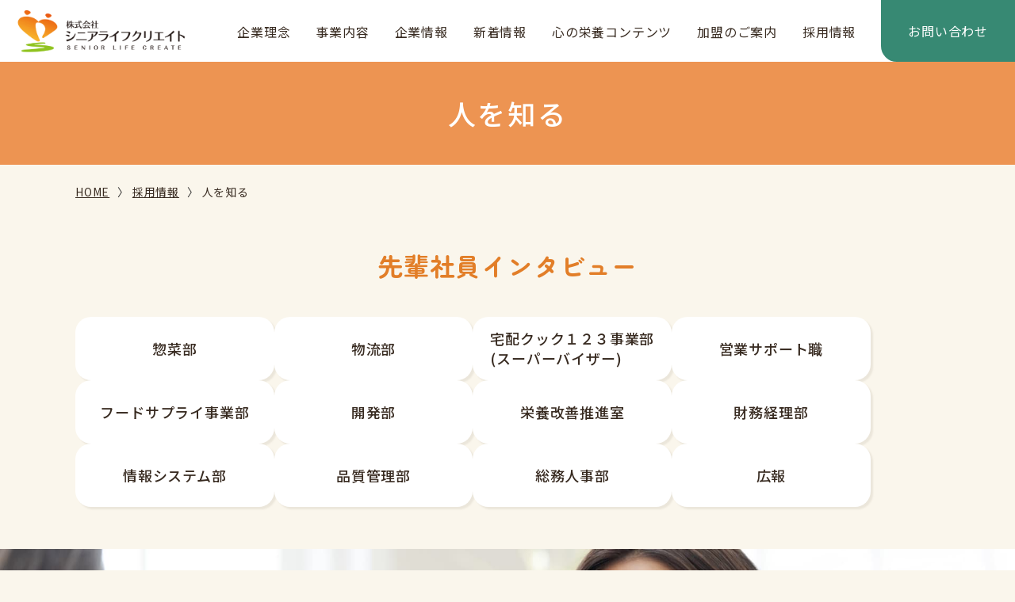

--- FILE ---
content_type: text/html; charset=UTF-8
request_url: http://slc-123.co.jp/recruit/interview
body_size: 71518
content:
<!DOCTYPE html>
<html lang="ja">
<head>
<meta charset="utf-8">
<!-- Google Tag Manager -->
<script>(function(w,d,s,l,i){w[l]=w[l]||[];w[l].push({'gtm.start':
    new Date().getTime(),event:'gtm.js'});var f=d.getElementsByTagName(s)[0],
    j=d.createElement(s),dl=l!='dataLayer'?'&l='+l:'';j.async=true;j.src=
    'https://www.googletagmanager.com/gtm.js?id='+i+dl;f.parentNode.insertBefore(j,f);
    })(window,document,'script','dataLayer','GTM-PPXK6FZ');</script>
    <!-- End Google Tag Manager -->
<!-- blade:section meta -->
<title>人を知る | 株式会社シニアライフクリエイト SENIOR LIFE CREATE</title>
<meta name="description" content="先輩社員に当社を選んだ理由や、一日の流れをインタビューしています。先輩たちのリアルな声をお届けします。">
<meta property="og:title" content="人を知る |  | 株式会社シニアライフクリエイト SENIOR LIFE CREATE">
<meta property="og:description" content="先輩社員に当社を選んだ理由や、一日の流れをインタビューしています。先輩たちのリアルな声をお届けします。">
<!-- blade:endsection -->

<script src="http://slc-123.co.jp/common/js/jquery.js"></script>

<!-- ▼▼ OGPタグ・canonical ▼▼ -->

    <meta property="og:type" content="article" />
<meta property="og:url" content="http://slc-123.co.jp/recruit/interview">
<meta property="og:site_name" content="株式会社シニアライフクリエイト SENIOR LIFE CREATE">
<meta property="og:image" content="http://slc-123.co.jp/common/img/ogp.jpg" /><!-- 画像サイズ 1200×630 -->
<meta property="og:locale" content="ja_jp" />
<!-- ツイッター用記述 -->
<meta name="twitter:card" content="summary_large_image"/>
<meta name="twitter:site" content=""/>

<!--[if IE]><meta http-equiv="X-UA-Compatible" content="IE=edge,chrome=1,11"><![endif]-->
<meta name="format-detection" content="telephone=no,address=no,email=no">
<!-- ▼iPad対応 -->
<script type="text/javascript" async>
if ((navigator.userAgent.indexOf('iPhone') > 0) || navigator.userAgent.indexOf('iPod') > 0 || navigator.userAgent.indexOf('Android') > 0) {
        document.head.insertAdjacentHTML('beforeend','<meta name="viewport" content="width=device-width, minimum-scale=0.1" />');
}else{
	document.head.insertAdjacentHTML('beforeend','<meta name="viewport" content="width=1366">');
}
</script>
<!-- ▲▲ OGPタグ・canonical ▲▲ -->

<link rel="shortcut icon" href="http://slc-123.co.jp/favicon.ico" />
<link rel="apple-touch-icon" href="http://slc-123.co.jp/apple-touch-icon.png" />
<link rel="icon" type="image/png" href="http://slc-123.co.jp/android-chrome-192x192.png" />
<link href="http://slc-123.co.jp/common/css/reset.css" rel="stylesheet" media="all" type="text/css" />
<link href="http://slc-123.co.jp/common/css/base.css" rel="stylesheet" media="all" type="text/css" />
<!-- blade:section style -->
<link href="http://slc-123.co.jp/common/css/animate.css" rel="stylesheet" media="all" type="text/css" />
<link href="http://slc-123.co.jp/common/css/layout.css" rel="stylesheet" media="all" type="text/css" />
<link href="http://slc-123.co.jp/common/css/recruit.css" rel="stylesheet" media="all" type="text/css" />
<!-- blade:endsection -->

<script src="http://slc-123.co.jp/common/js/ga.js"></script>
<!-- blade:section script_preload -->
<!-- blade:endsection -->
<style>
    .required_area {background: #fdeeee!important; }
</style>
</head>

<!-- blade:section body -->
<body id="lower" class="interview">
<!-- blade:endsection -->

<!-- Google Tag Manager (noscript) -->
<noscript><iframe src="https://www.googletagmanager.com/ns.html?id=GTM-PPXK6FZ" height="0" width="0" style="display:none;visibility:hidden"></iframe></noscript>
<!-- End Google Tag Manager (noscript) -->

<div id="wrapper">
<div id="screen"></div>

<header>
	<div class="header_inner">
		<h1 id="site_title"><a href="http://slc-123.co.jp"><img src="http://slc-123.co.jp/common/img/logo.png" alt="株式会社シニアライフクリエイト"></a></h1>
		<span class="guidance"><a href="#contents_start">本文へジャンプします。</a></span>
		<div class="menu"><p class="icon"><span></span></p></div>
	</div>
	<nav id="gnav" role="navigation">
		<ul>
			<li><a href="http://slc-123.co.jp/philosophy">企業理念</a></li>
			<li><a href="http://slc-123.co.jp/business" class="pc">事業内容</a>
				<div class="drop"><div class="container">
					<figure><a href="http://slc-123.co.jp/business"><img src="http://slc-123.co.jp/common/img/gnav-business.jpg" alt="事業内容"></a></figure>
					<dl>
						<dt><a href="http://slc-123.co.jp/business">事業内容</a></dt>
						<dd>
                            <a href="http://slc-123.co.jp/business/takuhaicook123">宅配クック１２３</a>
                            <a href="http://slc-123.co.jp/business/kenko-chokkyubin">健康直球便</a>
                            <a href="http://slc-123.co.jp/business/roman">昭和浪漫俱楽部</a>
                            <a href="http://slc-123.co.jp/business/yuino-daidokoro">結の台所</a>
                            <a href="http://slc-123.co.jp/business/tokusukekun">特助くん</a>
                            <a href="http://slc-123.co.jp/business/fukumimi">福み味</a>
                        </dd>
					</dl>
				</div></div></li>
			<li><a href="http://slc-123.co.jp/company" class="pc">企業情報</a>
				<div class="drop"><div class="container">
					<figure><a href="http://slc-123.co.jp/company"><img src="http://slc-123.co.jp/common/img/gnav-company.jpg" alt="企業情報"></a></figure>
					<dl>
						<dt><a href="http://slc-123.co.jp/company">企業情報</a></dt>
						<dd>
                            <a href="http://slc-123.co.jp/company/message">社長あいさつ</a>
                            <a href="http://slc-123.co.jp/company/organization">組織図</a>
                            <a href="http://slc-123.co.jp/company/history">沿革</a>
                        </dd>
					</dl>
				</div></div></li>
			<li><a href="http://slc-123.co.jp/news">新着情報</a></li>
			<li><a href="http://slc-123.co.jp/contents" class="pc">心の栄養コンテンツ</a>
				<div class="drop"><div class="container">
					<figure><a href="http://slc-123.co.jp/contents"><img src="http://slc-123.co.jp/common/img/gnav-contents.jpg" alt="心の栄養コンテンツ"></a></figure>
					<dl>
						<dt><a href="http://slc-123.co.jp/contents">心の栄養コンテンツ</a></dt>
						<dd>
                            <a href="http://slc-123.co.jp/contents/column">管理栄養士からのお便り</a>
                            <a href="http://slc-123.co.jp/contents/furusato">ふるさと味めぐり</a>
                            <a href="http://slc-123.co.jp/contents/member">全国お店めぐり</a>
                        </dd>
					</dl>
				</div></div></li>
			<li><a href="http://slc-123.co.jp/fc" class="pc">加盟のご案内</a>
				<div class="drop"><div class="container">
					<figure><a href="http://slc-123.co.jp/fc"><img src="http://slc-123.co.jp/common/img/gnav-fc.jpg" alt="加盟のご案内"></a></figure>
					<dl>
						<dt><a href="http://slc-123.co.jp/fc">加盟のご案内</a></dt>
						<dd>
                            <a href="http://slc-123.co.jp/fc/guidance">費用・開業までの流れ</a>
                            <a href="http://slc-123.co.jp/fc/fair">事業説明・フェア出展スケジュール</a>
                        </dd>
					</dl>
				</div></div></li>
			<li><a href="http://slc-123.co.jp/recruit" class="pc">採用情報</a>
				<div class="drop"><div class="container">
					<figure><a href="http://slc-123.co.jp/recruit"><img src="http://slc-123.co.jp/common/img/gnav-recruit.jpg" alt=""></a></figure>
					<dl>
						<dt><a href="http://slc-123.co.jp/recruit">採用情報</a></dt>
						<dd>
                            <a href="http://slc-123.co.jp/recruit/company">会社を知る</a>
                            <a href="http://slc-123.co.jp/recruit/environment">環境を知る</a>
                            <a href="http://slc-123.co.jp/recruit/work">仕事を知る</a>
                            <a href="http://slc-123.co.jp/recruit/gideline">募集要項</a>
                            <a href="http://slc-123.co.jp/recruit/interview">人を知る</a>
                        </dd>
					</dl>
				</div></div></li>
			<li><a href="http://slc-123.co.jp/contact">お問い合わせ</a></li>
		</ul>
	</nav>
</header>

<!-- blade:section main -->
<div id="main" role="main">
	<h1 class="title">人を知る</h1>
	<div class="container">
		<nav id="path">
    <ol itemscope itemtype="http://schema.org/BreadcrumbList">
                <li itemprop="itemListElement" itemscope itemtype="http://schema.org/ListItem"><span itemprop="name"><a itemscope itemtype="https://schema.org/WebPage" itemprop="item" itemid="http://slc-123.co.jp" href="http://slc-123.co.jp">HOME</a></span><meta itemprop="position" content="1" /></li>
                <li itemprop="itemListElement" itemscope itemtype="http://schema.org/ListItem"><span itemprop="name"><a itemscope itemtype="https://schema.org/WebPage" itemprop="item" itemid="http://slc-123.co.jp/recruit" href="http://slc-123.co.jp/recruit">採用情報</a></span><meta itemprop="position" content="2" /></li>
                <li itemprop="itemListElement" itemscope itemtype="http://schema.org/ListItem"><span itemprop="name">人を知る</span><meta itemprop="position" content="3" /></li>
            </ol>
</nav>
	

		<h2 class="sub_ttl fontorange zenmaru wow fadeInUp">先輩社員インタビュー</h2>

		<div class="tag_select tag_interview">
			<a href="#sect01" class="wow fadeInUp" data-wow-delay="0.2s" style="visibility: visible; animation-delay: 0.2s; animation-name: fadeInUp;"><span class="tag_select_item_inner">惣菜部</span></a>
			<a href="#sect03" class="wow fadeInUp" data-wow-delay="0.2s" style="visibility: visible; animation-delay: 0.2s; animation-name: fadeInUp;"><span class="tag_select_item_inner">物流部</span></a>
			<a href="#sect04" class="wow fadeInUp" data-wow-delay="0s" style="visibility: visible; animation-delay: 0s; animation-name: fadeInUp;"><span class="tag_select_item_inner">宅配クック１２３事業部<br>(スーパーバイザー)</span></a>
			<a href="#sect06" class="wow fadeInUp" data-wow-delay="0.2s" style="visibility: visible; animation-delay: 0.2s; animation-name: fadeInUp;"><span class="tag_select_item_inner">営業サポート職</span></a>
			<a href="#sect07" class="wow fadeInUp" data-wow-delay="0.1s" style="visibility: visible; animation-delay: 0.1s; animation-name: fadeInUp;"><span class="tag_select_item_inner">フードサプライ事業部</span></a>
			<a href="#sect08" class="wow fadeInUp" data-wow-delay="0.2s" style="visibility: visible; animation-delay: 0.2s; animation-name: fadeInUp;"><span class="tag_select_item_inner">開発部</span></a>
			<a href="#sect09" class="wow fadeInUp" data-wow-delay="0.2s" style="visibility: visible; animation-delay: 0.2s; animation-name: fadeInUp;"><span class="tag_select_item_inner">栄養改善推進室</span></a>
			<a href="#sect10" class="wow fadeInUp" data-wow-delay="0.2s" style="visibility: visible; animation-delay: 0.2s; animation-name: fadeInUp;"><span class="tag_select_item_inner">財務経理部</span></a>
			<a href="#sect11" class="wow fadeInUp" data-wow-delay="0.2s" style="visibility: visible; animation-delay: 0.2s; animation-name: fadeInUp;"><span class="tag_select_item_inner">情報システム部</span></a>
			<a href="#sect12" class="wow fadeInUp" data-wow-delay="0.2s" style="visibility: visible; animation-delay: 0.2s; animation-name: fadeInUp;"><span class="tag_select_item_inner">品質管理部</span></a>
			<a href="#sect13" class="wow fadeInUp" data-wow-delay="0.2s" style="visibility: visible; animation-delay: 0.2s; animation-name: fadeInUp;"><span class="tag_select_item_inner">総務人事部</span></a>
			<a href="#sect14" class="wow fadeInUp" data-wow-delay="0.2s" style="visibility: visible; animation-delay: 0.2s; animation-name: fadeInUp;"><span class="tag_select_item_inner">広報</span></a>
		</div>

	</div>

	<section id="sect01" class="sect_wrap sect01">
		<div class="sect_mv container wow fadeInUp">
			<div class="ttl_wrap">
				<p><span>大切にしているのは</span></p>
				<p><span>メリハリをつけて仕事をすること</span></p>
			</div>
			<dl class="detail">
				<dt>N.I</dt>
				<dd>
					<p><span>職種 /</span>惣菜部 惣菜開発・地域商品推進課</p>
					<p><span>勤務地 /</span>東京本社</p>
					<p><span>入社年度 /</span>2021年</p>
				</dd>
			</dl>
			<p class="notes">※画像は本人ではなくイメージです。</p>
		</div>
		<!-- /.sect_mv -->
		<div class="item wow fadeInUp">
			<div class="ph"><img src="http://slc-123.co.jp/common/img/recruit/interview-sect01-img2.jpg" alt="シニアライフクリエイトを選んだ理由は？"></div>
			<div class="txt_wrap">
				<h3>シニアライフクリエイトを選んだ理由は？</h3>
				<p>幼い頃から食に興味があり、食べる事も好きだった為、将来は食品の開発に携わる仕事がしたいと思っていました。大学では管理栄養士の資格を取得し、前職では病態食や介護食の献立作成等を行っていた為、今までの経験を生かし開発業務に携わる事ができると思った事と、OJT教育があり一から学べる環境である事に魅力を感じ入社しました。<br>
					また、休日や有給休暇がしっかりしている事や産休・育休の実績があった為、長く働ける環境であることにも魅力を感じました。面接時には丁寧に業務内容を説明いただき、入社してからも先輩等のサポートもありながらスムーズに業務を行えています。</p>
			</div>
		</div>
		<!-- /.item -->
		<div class="item wow fadeInUp">
			<div class="ph"><img src="http://slc-123.co.jp/common/img/recruit/interview-sect01-img3.jpg" alt="どんな時にやりがいを感じますか"></div>
			<div class="txt_wrap">
				<h3>どんな時にやりがいを感じますか</h3>
				<p>業務内容としては担当メーカーをもち、宅配弁当に使用する惣菜や病態食の企画・開発を行っております。担当メーカーと商談を行い、試作を繰り返しながら商品を開発し、社内プレゼンを経て商品化となります。自ら企画・開発した商品が思い描いていた惣菜として商品化され、献立として導入された時にはとてもやりがいを感じます。お客様相談室へ頂いたご意見やご感想を大切にし、日々のお食事を楽しみにしていただけるような商品を開発する事を心がけております。</p>
			</div>
		</div>
		<!-- /.item -->

		<div class="flow container wow fadeInUp">
			<h4>1日の流れ</h4>
			<div class="table_wrap">
				<table>
					<tbody>
						<tr>
							<th>9:00</th>
							<td>出勤・メール確認</td>
						</tr>
						<tr>
							<th>10:00</th>
							<td>会議で提案する商品の調理</td>
						</tr>
						<tr>
							<th>11:00</th>
							<td>会議の資料作成・サンプル発注等</td>
						</tr>
						<tr>
							<th>12:00</th>
							<td>休憩</td>
						</tr>
						<tr>
							<th>13:00</th>
							<td>開発会議（担当メーカーの提案品を試食）</td>
						</tr>
					</tbody>
				</table>
				<table>
					<tbody>
						<tr>
							<th>14:00</th>
							<td>開発会議（担当メーカーの提案品を試食）</td>
						</tr>
						<tr>
							<th>15:00</th>
							<td>提案品をメーカーにフィードバック</td>
						</tr>
						<tr class="row2">
							<th>16:00</th>
							<td>規格書の確認・新商品の考案等</td>
						</tr>
						<tr>
							<th>17:30</th>
							<td>退社</td>
						</tr>
					</tbody>
				</table>
			</div>
			<!-- /.table_wrap -->
		</div>
		<!-- /.flow -->
	</section>

	<section id="sect02" class="sect_wrap sect02">
		<div class="sect_mv container wow fadeInUp">
			<div class="ttl_wrap">
				<p><span>何事も楽しんで取り組む</span></p>
				<p><span>大変でもわくわくする方を選ぶ</span></p>
			</div>
			<dl class="detail">
				<dt>A.Y</dt>
				<dd>
					<p><span>職種 /</span>惣菜部 メニュー企画課</p>
					<p><span>勤務地 /</span>東京本社</p>
					<p><span>入社年度 /</span>2021年</p>
				</dd>
			</dl>
			<p class="notes">※画像は本人ではなくイメージです。</p>
		</div>
		<!-- /.sect_mv -->
		<div class="item wow fadeInUp">
			<div class="ph"><img src="http://slc-123.co.jp/common/img/recruit/interview-sect02-img2.jpg" alt="シニアライフクリエイトを選んだ理由は？"></div>
			<div class="txt_wrap">
				<h3>シニアライフクリエイトを選んだ理由は？</h3>
				<p>前職は病院で管理栄養士として、患者さんに向けて安全安心な食事の提供を通じて栄養状態の維持向上に努めてきました。働く中で様々な環境のご高齢の方と接してきましたが、退院後の食事に不安を持たれる方が多かった様に思います。私は栄養指導を介して退院後の食事についてのアドバイスはできましたが、アドバイス通りの食事ができているかどうかは確認できませんでした。栄養指導を行っても確認できないもどかしさを感じている時に高齢者への配食サービスを行っている「シニアライフクリエイト」を知りました。<br>
				高齢者がいきいきと暮らせることを目指した理念や食事づくりの想いに惹かれ、また自分の今までの経験を活かせると思い入社を決めました。</p>
			</div>
		</div>
		<!-- /.item -->
		<div class="item wow fadeInUp">
			<div class="ph"><img src="http://slc-123.co.jp/common/img/recruit/interview-sect02-img3.jpg" alt="どんな時にやりがいを感じますか"></div>
			<div class="txt_wrap">
				<h3>どんな時にやりがいを感じますか</h3>
				<p>お弁当（お食事）の献立をたてる際には、彩りや食材・味・調理方法など様々な角度から組み合わせを検討して作成しています。１週間分の献立をたてるだけでも、何度もチェックを重ねて召し上がる方に寄り添った内容になるよう努めています。実際にお客様から、お弁当についてお褒めの言葉を頂ける時は、嬉しさとやりがいを感じます。<br>
				また、栄養講話やお電話での栄養相談をする際には直接お客様とお話させて頂くので、皆様の疑問や相談にお応えできた時は、管理栄養士としてとてもやりがいを感じます。</p>
			</div>
		</div>
		<!-- /.item -->

		<div class="flow container wow fadeInUp">
			<h4>1日の流れ</h4>
			<div class="table_wrap">
				<table>
					<tbody>
						<tr>
							<th>9:00</th>
							<td>メールチェック・献立作成</td>
						</tr>
						<tr>
							<th>10:00</th>
							<td>献立作成</td>
						</tr>
						<tr>
							<th>11:00</th>
							<td>ミーティング</td>
						</tr>
						<tr>
							<th>12:00</th>
							<td>お昼休憩</td>
						</tr>
						<tr>
							<th>13:00</th>
							<td>週間献立表・月間献立表　資料作成等</td>
						</tr>
					</tbody>
				</table>
				<table>
					<tbody>
						<tr>
							<th>14:00</th>
							<td>お客様電話対応</td>
						</tr>
						<tr>
							<th>15:00</th>
							<td>商品の確認（検品）</td>
						</tr>
						<tr>
							<th>16:00</th>
							<td>献立作成</td>
						</tr>
						<tr>
							<th>17:30</th>
							<td>退社</td>
						</tr>
					</tbody>
				</table>
			</div>
			<!-- /.table_wrap -->
		</div>
		<!-- /.flow -->
	</section>

	<section id="sect03" class="sect_wrap sect03">
		<div class="sect_mv container wow fadeInUp">
			<div class="ttl_wrap">
				<p><span>どんな時でも楽しく業務を行うこと！</span></p>
				<p><span>常に定時退社を目指すこと！！</span></p>
			</div>
			<dl class="detail">
				<dt>S.Y</dt>
				<dd>
					<p><span>職種 /</span>商品本部　物流部　ロジスティクス課</p>
					<p><span>過去に経験した職種 /</span>スーパーバイザー　ディストリビューター</p>
					<p><span>入社年度 /</span>2016年</p>
				</dd>
			</dl>
			<p class="notes">※画像は本人ではなくイメージです。</p>
		</div>
		<!-- /.sect_mv -->
		<div class="item wow fadeInUp">
			<div class="ph"><img src="http://slc-123.co.jp/common/img/recruit/interview-sect03-img2.jpg" alt="シニアライフクリエイトを選んだ理由は？"></div>
			<div class="txt_wrap">
				<h3>シニアライフクリエイトを選んだ理由は？</h3>
				<p>社会貢献性が高い事業に魅力を感じ、当初、経営企画部の求人を見て応募しました。入社面接の際、面接官をして頂いた方から、前職（アパレルのディストリビューターとして商品動向分析や在庫管理に従事）の経験を活かせる物流部で働いてみるのは如何ですか？」という提案を頂き、自身の経験・適性をしっかり見て頂ける方が社員にいることに魅力を感じ入社を決めました。

				</p>
			</div>
		</div>
		<!-- /.item -->
		<div class="item wow fadeInUp">
			<div class="ph"><img src="http://slc-123.co.jp/common/img/recruit/interview-sect03-img3.jpg" alt="どんな時にやりがいを感じますか"></div>
			<div class="txt_wrap">
				<h3>どんな時にやりがいを感じますか</h3>
				<p>物流業務において求められることは「必要な商品を必要な場所、必要な日時に届けられるように調整する」、「各拠点にある商品が欠品しないように適正な在庫管理をする」ということです。<br>
				言葉にすると当たり前のように聞こえますが、その当たり前を常に行えるように社内間連携はもちろん、物流センターや各メーカーとの調整等が必要です。<br>
				目立つ業務内容ではありませんが、業務上の様々なイレギュラーが発生した際やここ数年頻繁に発生している天災時などにおいても、各加盟店・施設に商品を無事届けることが出来た際にとてもやりがいを感じます。</p>
			</div>
		</div>
		<!-- /.item -->

		<div class="flow container wow fadeInUp">
			<h4>1日の流れ</h4>
			<div class="table_wrap">
				<table>
					<tbody>
						<tr>
							<th>9:00</th>
							<td>各加盟店からの注文情報の集計・在庫帳簿の調整</td>
						</tr>
						<tr>
							<th>10:00</th>
							<td>各拠点の在庫確認と調整</td>
						</tr>
						<tr>
							<th>13:00</th>
							<td>お昼休憩</td>
						</tr>
						<tr>
							<th>14:00</th>
							<td>メーカーへの食材発注</td>
						</tr>
					</tbody>
				</table>
				<table>
					<tbody>
					<tr>
							<th>16:00</th>
							<td>他部署との各種打ち合わせ</td>
						</tr>
						<tr>
							<th>17:00</th>
							<td>在庫帳簿の整理、基幹システムの在庫調整</td>
						</tr>
						<tr>
							<th>17:30</th>
							<td>退社</td>
						</tr>
					</tbody>
				</table>
			</div>
			<!-- /.table_wrap -->
		</div>
		<!-- /.flow -->
	</section>

	<section id="sect04" class="sect_wrap sect04">
		<div class="sect_mv container wow fadeInUp">
			<div class="ttl_wrap">
				<p><span>give give give give & take</span></p>
				<p class="txt_sm"><span>依頼されたこと、自分ができることに一生懸命取り組み</span></p>
				<p class="txt_sm"><span>店舗様と信頼関係を築くことで成果が得られると考えています</span></p>
			</div>
			<dl class="detail">
				<dt>S.I</dt>
				<dd>
					<p><span>職種 /</span>宅配クック123第2事業部 運営1課スーパーバイザー</p>
					<p><span>勤務地 /</span>東京本社</p>
					<p><span>入社年度 /</span>2021年</p>
				</dd>
			</dl>
			<p class="notes">※画像は本人ではなくイメージです。</p>
		</div>
		<!-- /.sect_mv -->
		<div class="item wow fadeInUp">
			<div class="ph"><img src="http://slc-123.co.jp/common/img/recruit/interview-sect04-img2.jpg" alt="シニアライフクリエイトを選んだ理由は？"></div>
			<div class="txt_wrap">
				<h3>シニアライフクリエイトを選んだ理由は？</h3>
				<p>私が入社を決めた一番の理由は「全ては高齢者のために」という想いの強さを感じたからです。私自身転職活動をする中で80代の祖母と同居しており、進む認知症、細くなる食、思うように動かない身体など高齢者の方の生活の大変さというものを身近に感じていました。そんな中でシニアライフクリエイトと出会い、色々なお話を聞く中で、メインとなるお弁当についてはもちろん、ノベルティの配布や容器の形など高齢者の方を想った細部までのこだわりを感じ、この想いの強さに惹かれ、私も高齢者のために貢献したいと入社を決めました。また自身のキャリアとしてもスーパーバイザーという職を通じ、成長できるのではないかという想いもありました。</p>
			</div>
		</div>
		<!-- /.item -->
		<div class="item wow fadeInUp">
			<div class="ph"><img src="http://slc-123.co.jp/common/img/recruit/interview-sect04-img3.jpg" alt="どんな時にやりがいを感じますか"></div>
			<div class="txt_wrap">
				<h3>どんな時にやりがいを感じますか</h3>
				<p>スーパーバイザーとして加盟店と二人三脚で目標を達成できた時にやりがいを感じます。目標として設定するものはもちろん売上などの数字のこともありますが、店舗によってはまず店舗内の体制や運営面の改善ということもあります。各店舗の目標に対して、「こうしてはどうか」、「一緒にこれに取り組みましょう」と提案し、店舗を実際に動かすことができた時、そして店舗と協働して目標を達成できた時に大きなやりがいを感じます。<br>
					また配達のフォローで私もお弁当の配達をすることがあるのですが、その際にお客様から「いつもありがとう」、「本当に助かってます」といったお声をいただくと、改めてこの事業の必要性と社会貢献性の高さを感じます。</p>
			</div>
		</div>
		<!-- /.item -->

		<div class="flow container wow fadeInUp">
			<h4>1日の流れ</h4>
			<div class="table_wrap">
				<table>
					<tbody>
						<tr>
							<th>9:00</th>
							<td>打ち合わせ準備、事務作業</td>
						</tr>
						<tr>
							<th>10:00</th>
							<td>加盟店訪問①、打ち合わせ<br>
								（売上などの数値面の確認、施策の進捗確認、店舗体制や課題についてヒアリング）</td>
						</tr>
						<tr>
							<th>12:00</th>
							<td>休憩</td>
						</tr>
						<tr>
							<th>13:00</th>
							<td>移動</td>
						</tr>
					</tbody>
				</table>
				<table>
					<tbody>
						<tr>
							<th>14:00</th>
							<td>加盟店訪問②、打ち合わせ、オーナーもしくは店長と同行営業<br>
								（営業はその地域の行政、デイサービス等の施設、地域包括および居宅介護支援事業所など）</td>
						</tr>
						<tr>
							<th>17:00</th>
							<td>事務作業、日報作成</td>
						</tr>
						<tr>
							<th>17:30</th>
							<td>退社</td>
						</tr>
					</tbody>
				</table>
			</div>
			<!-- /.table_wrap -->
		</div>
		<!-- /.flow -->
	</section>

	<section id="sect05" class="sect_wrap sect05">
		<div class="sect_mv container wow fadeInUp">
			<div class="ttl_wrap">
				<p><span>各店舗に寄り添ったSV活動をする</span></p>
				<p><span>共に考え行動していくことに重きを置いています。</span></p>
			</div>
			<dl class="detail">
				<dt>K.M</dt>
				<dd>
					<p><span>職種 /</span>宅配クック123第3事業部 担当職</p>
					<p><span>勤務地 /</span>大阪支社</p>
					<p><span>入社年度 /</span>2020年</p>
				</dd>
			</dl>
			<p class="notes">※画像は本人ではなくイメージです。</p>
		</div>
		<!-- /.sect_mv -->
		<div class="item wow fadeInUp">
			<div class="ph"><img src="http://slc-123.co.jp/common/img/recruit/interview-sect05-img2.jpg" alt="シニアライフクリエイトを選んだ理由は？"></div>
			<div class="txt_wrap">
				<h3>シニアライフクリエイトを選んだ理由は？</h3>
				<p>民間企業でありながら社会貢献性が高い事業を展開していることに魅力を感じました。高齢化社会の中でも一際重要視される食事（栄養）を提供することができ、結果的に高齢者の健康寿命の延伸に繋がる取組みをしています。これからも長く続く高齢化社会の中で、高齢者にお役に立つことで自身の成長にも繋げて行きたいと考えます。</p>
			</div>
		</div>
		<!-- /.item -->
		<div class="item wow fadeInUp">
			<div class="ph"><img src="http://slc-123.co.jp/common/img/recruit/interview-sect05-img3.jpg" alt="どんな時にやりがいを感じますか"></div>
			<div class="txt_wrap">
				<h3>どんな時にやりがいを感じますか</h3>
				<p>SV（スーパーバイザー）の仕事においては、加盟店オーナー様と同じ目標を掲げ、それを達成できた時です。より多くの高齢者の方々に如何にお食事をお届けできるか等を加盟店と共に考え行動し、結果が出た時は非常に喜ばしく、一人で達成するよりも大きな達成感・やりがいを感じます。またオーナー様・店長様・スタッフ様から様々なお困りごと等のご相談をいただくこともあり、それを一緒に解決に向けて行動できることもやりがいを感じます。それらを解決することで、結果的に地域の高齢者の方々への貢献ができると考えます。</p>
			</div>
		</div>
		<!-- /.item -->

		<div class="flow container wow fadeInUp">
			<h4>1日の流れ</h4>
			<div class="table_wrap">
				<table>
					<tbody>
						<tr>
							<th>9:00</th>
							<td>出社</td>
						</tr>
						<tr>
							<th>10:00</th>
							<td>店舗訪問準備</td>
						</tr>
						<tr>
							<th>11:00</th>
							<td>店舗訪問（オーナー面談）</td>
						</tr>
						<tr>
							<th>12:00</th>
							<td>営業同行</td>
						</tr>
						<tr>
							<th>13:00</th>
							<td>休憩</td>
						</tr>
					</tbody>
				</table>
				<table>
					<tbody>
						<tr>
							<th>14:00</th>
							<td>店舗訪問（店長面談）</td>
						</tr>
						<tr>
							<th>15:00</th>
							<td>店舗運営状況確認</td>
						</tr>
						<tr>
							<th>16:00</th>
							<td>帰社</td>
						</tr>
						<tr>
							<th>17:00</th>
							<td>翌日準備と報告</td>
						</tr>
					</tbody>
				</table>
			</div>
			<!-- /.table_wrap -->
		</div>
		<!-- /.flow -->
	</section>

	<section id="sect06" class="sect_wrap sect06">
		<div class="sect_mv container wow fadeInUp">
			<div class="ttl_wrap">
				<p><span>結果を決めて努力で帳尻</span></p>
				<p><span>達成しようと行動したり努力する過程が大事。</span></p>
			</div>
			<dl class="detail">
				<dt>M.K</dt>
				<dd>
					<p><span>職種 /</span>宅配クック123第1事業部</p>
					<p><span>勤務地 /</span>東京本社</p>
					<p><span>入社年度 /</span>2020年</p>
				</dd>
			</dl>
			<p class="notes">※画像は本人ではなくイメージです。</p>
		</div>
		<!-- /.sect_mv -->
		<div class="item wow fadeInUp">
			<div class="ph"><img src="http://slc-123.co.jp/common/img/recruit/interview-sect06-img2.jpg" alt="シニアライフクリエイトを選んだ理由は？"></div>
			<div class="txt_wrap">
				<h3>シニアライフクリエイトを選んだ理由は？</h3>
				<p>私は企業理念に魅力を感じ、その仕組みを理解し、参加したいと考えました。<br>
				前職でのフランチャイズ経験を通じて学んだノウハウで成長や改善に貢献し、お客様とのつながりを築きながら事業を発展させたいと思い、入社を決めました。<br>
				面接前緊張している私に、社員の方が「頑張ってね！」と声をかけてくださり、社内環境を重視していた私にとって、働きたいと思う決め手となりました。</p>
			</div>
		</div>
		<!-- /.item -->
		<div class="item wow fadeInUp">
			<div class="ph"><img src="http://slc-123.co.jp/common/img/recruit/interview-sect06-img3.jpg" alt="どんな時にやりがいを感じますか"></div>
			<div class="txt_wrap">
				<h3>どんな時にやりがいを感じますか</h3>
				<p>協調性を持ち、SVの日常業務をサポートすることで負担を軽減し、組織の一体感を醸成することができます。<br>
				直接感謝や評価を受ける機会があり、とてもやりがいを感じます。<br>
				加盟店や顧客との関係構築、効率的な業務運営への貢献がチーム全体の成果に繋がり、自身の役割が組織の成果に直結することを実感できます。<br>
				組織運営に貢献し、幅広いスキルを磨く機会、他者へのサポート、そして成果の認められる機会があるといった魅力があります。</p>
			</div>
		</div>
		<!-- /.item -->

		<div class="flow container wow fadeInUp">
			<h4>1日の流れ</h4>
			<div class="table_wrap">
				<table>
					<tbody>
						<tr>
							<th>9:00</th>
							<td>メール確認・押印対応</td>
						</tr>
						<tr>
							<th>10:00</th>
							<td>売上計上・請求書作成</td>
						</tr>
						<tr>
							<th>12:00</th>
							<td>休憩</td>
						</tr>
						<tr>
							<th>13:00</th>
							<td>SNS運用対応</td>
						</tr>
					</tbody>
				</table>
				<table>
					<tbody>
						<tr>
							<th>14:00</th>
							<td>郵便物チェック</td>
						</tr>
						<tr>
							<th>14:30</th>
							<td>大阪支社便発送</td>
						</tr>
						<tr>
							<th>15:00</th>
							<td>契約書作成</td>
						</tr>
						<tr>
							<th>16:30</th>
							<td>業務マニュアル作成 </td>
						</tr>
						<tr>
							<th>17:30</th>
							<td>退社</td>
						</tr>
					</tbody>
				</table>
			</div>
			<!-- /.table_wrap -->
		</div>
		<!-- /.flow -->
	</section>

	<section id="sect07" class="sect_wrap sect07">
		<div class="sect_mv container wow fadeInUp">
			<div class="ttl_wrap">
				<p><span>「為せば成る」</span></p>
				<p><span>常に感謝の気持ちやお客様目線も忘れない</span></p>
			</div>
			<dl class="detail">
				<dt>Y.T</dt>
				<dd>
					<p><span>職種 /</span>フードサプライ事業部</p>
					<!-- <p><span>勤務地 /</span>東京本社</p> -->
					<p><span>入社年度 /</span>2018年</p>
				</dd>
			</dl>
			<p class="notes">※画像は本人ではなくイメージです。</p>
		</div>
		<!-- /.sect_mv -->
		<div class="item wow fadeInUp">
			<div class="ph"><img src="http://slc-123.co.jp/common/img/recruit/interview-sect07-img2.jpg" alt="シニアライフクリエイトを選んだ理由は？"></div>
			<div class="txt_wrap">
				<h3>シニアライフクリエイトを選んだ理由は？</h3>
				<p>「食」に携わるお仕事という軸で転職活動をしていました。<br>
				シニアライフクリエイトは高齢者×食という、生きていくために不可欠且つお困りの方への手助けができる仕事という点でとても魅力を感じました。<br>
				また、面接では部課長や役員、さらには女性社員も同席していただけて、社内の風通しの良さを感じました。<br>
				面接後に社内を案内してもらい、実際に働く社員の姿やオフィスの雰囲気を肌で感じ自分が働くイメージが掴めたことも、安心感に繋がりました。</p>
			</div>
		</div>
		<!-- /.item -->
		<div class="item wow fadeInUp">
			<div class="ph"><img src="http://slc-123.co.jp/common/img/recruit/interview-sect07-img3.jpg" alt="どんな時にやりがいを感じますか"></div>
			<div class="txt_wrap">
				<h3>どんな時にやりがいを感じますか</h3>
				<p>仕事でお客様や社員から「ありがとう」と言っていただけた時にやりがいを感じます。<br>
				現在所属の営業の部署では、食材を施設様にご利用いただき、「業務改善ができた」「利用者様が喜んでる」などのお声をいただくと、導入いただけて良かったと感じます。<br>
				また、お取引先様との間にトラブルが生じてしまった際に「お互い様だから！」というお声をいただけた時も心が温まるような気持ちになります。<br>
				お客様に失礼があってはいけませんが、ピンチの時にそういった優しい言葉をかけていただけるような関係作りも、営業の仕事において大切なことだと感じます。</p>
			</div>
		</div>
		<!-- /.item -->

		<div class="flow container wow fadeInUp">
			<h4>1日の流れ（本社業務）</h4>
			<div class="table_wrap">
				<table>
					<tbody>
						<tr>
							<th>9:00</th>
							<td>商談後の事務処理</td>
						</tr>
						<tr>
							<th>10:00</th>
							<td>新規施設への電話</td>
						</tr>
						<tr>
							<th>11:00</th>
							<td>商談後の事務処理</td>
						</tr>
						<tr>
							<th>12:00</th>
							<td>新規施設への電話</td>
						</tr>
					</tbody>
				</table>
				<table>
					<tbody>
						<tr>
							<th>13:00</th>
							<td>休憩</td>
						</tr>
						<tr>
							<th>14:00</th>
							<td>新規施設へ電話</td>
						</tr>
						<tr>
							<th>15:00</th>
							<td>訪問施設の予定組</td>
						</tr>
						<tr>
							<th>16:00</th>
							<td>訪問予定施設へのアポ電話</td>
						</tr>
						<tr>
							<th>17:00</th>
							<td>商談後の事務処理</td>
						</tr>
						<tr>
							<th>17:30</th>
							<td>退社</td>
						</tr>
					</tbody>
				</table>
			</div>
			<!-- /.table_wrap -->
		</div>
		<!-- /.flow -->
		<div class="flow container wow fadeInUp">
			<h4>1日の流れ（営業外出）</h4>
			<div class="table_wrap">
				<table>
					<tbody>
						<tr>
							<th>9:00</th>
							<td>移動</td>
						</tr>
						<tr>
							<th>10:00</th>
							<td>既存施設訪問</td>
						</tr>
						<tr>
							<th>12:00</th>
							<td>休憩</td>
						</tr>
						<tr>
							<th>13:00</th>
							<td>商談</td>
						</tr>
					</tbody>
				</table>
				<table>
					<tbody>
						<tr>
							<th>14:00</th>
							<td>移動</td>
						</tr>
						<tr>
							<th>15:00</th>
							<td>商談</td>
						</tr>
						<tr>
							<th>16:00</th>
							<td>事務作業</td>
						</tr>
						<tr>
							<th>17:00</th>
							<td>移動</td>
						</tr>
						<tr>
							<th>17:30</th>
							<td>退社</td>
						</tr>
					</tbody>
				</table>
			</div>
			<!-- /.table_wrap -->
			<p class="flow_txt">お客様(施設)が忙しい送迎時間帯・食事準備・食事提供の時間を避けて、訪問やお電話をします。それ以外は事務作業や急遽の対応をします。</p>
		</div>
		<!-- /.flow -->
	</section>

	<section id="sect08" class="sect_wrap sect08">
		<div class="sect_mv container wow fadeInUp">
			<div class="ttl_wrap">
				<p><span>馬には乗ってみよ人には沿うてみよ</span></p>
				<p><span>過ちを改めざる是を過ちと謂う</span></p>
			</div>
			<dl class="detail">
				<dt>T.N</dt>
				<dd>
					<p><span>職種 /</span>開発部・営業2課</p>
					<p><span>勤務地 /</span>大阪支社</p>
					<p><span>入社年度 /</span>2014年</p>
				</dd>
			</dl>
			<p class="notes">※画像は本人ではなくイメージです。</p>
		</div>
		<!-- /.sect_mv -->
		<div class="item wow fadeInUp">
			<div class="ph"><img src="http://slc-123.co.jp/common/img/recruit/interview-sect08-img2.jpg" alt="シニアライフクリエイトを選んだ理由は？"></div>
			<div class="txt_wrap">
				<h3>シニアライフクリエイトを選んだ理由は？</h3>
				<p>前職では複数業態の飲食チェーン店を運営してる会社に勤めており、新規店舗の立上げや立て直しを要する店舗管理を担うスーパーバイザー等、主に現場に携わる仕事をしておりました。2013年の結婚を期に地元の関西圏の勤務且つ週末が休みの条件で転職活動を開始しました。その際、今までの経験を行かせる業種であり、成長市場でもあった介護関連であるシニアライフクリエイトのスーパーバイザー職の求人に応募しました。<br>
				特に、メイン事業である高齢者専門の配食サービス(宅配クック123)は業界のパイオニアであり高橋社長の創業のきっかけ、また目指す方向に強く共感をしたことが入社の決め手となりました。</p>
			</div>
		</div>
		<!-- /.item -->
		<div class="item wow fadeInUp">
			<div class="ph"><img src="http://slc-123.co.jp/common/img/recruit/interview-sect08-img3.jpg" alt="どんな時にやりがいを感じますか"></div>
			<div class="txt_wrap">
				<h3>どんな時にやりがいを感じますか</h3>
				<p>店舗開発職では全国の企業や個人事業主の方々とお会いする機会が多いのですが、高齢者向け配食サービスの供給がまだまだ少ない地方都市（離島・郡部山間部・限界集落含む）で、当社の考えにご賛同いただき開業できた時には、特に大きな達成感を感じます。開業した店舗のご利用者様やご家族様から頂く感謝の言葉は間接的に地域貢献できたことや開業に至る努力が報われた瞬間として喜びを感じます。</p>
			</div>
		</div>
		<!-- /.item -->

		<div class="flow container wow fadeInUp">
			<h4>1日の流れ（商談のある日）</h4>
			<div class="table_wrap">
				<table>
					<tbody>
						<tr>
							<th>9:00</th>
							<td>移動</td>
						</tr>
						<tr>
							<th>10:00</th>
							<td>加盟商談</td>
						</tr>
						<tr>
							<th>12:00</th>
							<td>昼食</td>
						</tr>
					</tbody>
				</table>
				<table>
					<tbody>
						<tr>
							<th>13:00</th>
							<td>加盟商談</td>
						</tr>
						<tr>
							<th>15:00</th>
							<td>移動</td>
						</tr>
						<tr>
							<th>16:00</th>
							<td>加盟商談</td>
						</tr>
						<tr>
							<th>17:00</th>
							<td>報告・事務処理</td>
						</tr>
						<tr>
							<th>17:30</th>
							<td>業務終了</td>
						</tr>
					</tbody>
				</table>
			</div>
			<!-- /.table_wrap -->
		</div>
		<!-- /.flow -->
		<div class="flow container wow fadeInUp">
			<h4>1日の流れ（終日在社の日）</h4>
			<div class="table_wrap">
				<table>
					<tbody>
						<tr>
							<th>9:00</th>
							<td>出社　当日業務タスク確認　メール等事務処理　業務関連確認荷電等</td>
						</tr>
						<tr>
							<th>10:00</th>
							<td>テレフォンアポインター　スケジュール調整</td>
						</tr>
						<tr>
							<th>11:00</th>
							<td>商談資料作成</td>
						</tr>
						<tr>
							<th>12:00</th>
							<td>昼食</td>
						</tr>
					</tbody>
				</table>
				<table>
					<tbody>
						<tr>
							<th>13:00</th>
							<td>テレフォンアポインター　スケジュール調整</td>
						</tr>
						<tr>
							<th>14:00</th>
							<td>商談資料作成</td>
						</tr>
						<tr>
							<th>16:00</th>
							<td>商談資料印刷</td>
						</tr>
						<tr>
							<th>17:00</th>
							<td>事務処理</td>
						</tr>
						<tr>
							<th>17:30</th>
							<td>退社</td>
						</tr>
					</tbody>
				</table>
			</div>
			<!-- /.table_wrap -->
		</div>
		<!-- /.flow -->
	</section>

	<section id="sect09" class="sect_wrap sect09">
		<div class="sect_mv container wow fadeInUp">
			<div class="ttl_wrap">
				<p><span>電話やメールでは顔が見えない分、</span></p>
				<p><span>自分が思っている何倍も丁寧な対応を</span></p>
			</div>
			<dl class="detail">
				<dt>H.T</dt>
				<dd>
					<p><span>職種 /</span>栄養改善推進室　お客様相談室</p>
					<p><span>勤務地 /</span>東京本社</p>
					<p><span>入社年度 /</span>2022年</p>
				</dd>
			</dl>
			<p class="notes">※画像は本人ではなくイメージです。</p>
		</div>
		<!-- /.sect_mv -->
		<div class="item wow fadeInUp">
			<div class="ph"><img src="http://slc-123.co.jp/common/img/recruit/interview-sect09-img2.jpg" alt="シニアライフクリエイトを選んだ理由は？"></div>
			<div class="txt_wrap">
				<h3>シニアライフクリエイトを選んだ理由は？</h3>
				<p>祖父母の介護時、配食サービスについて全く知らず、往復3時間かけて週に3～4回料理や見守りをしていましたが自分一人では限界を感じていました。お弁当を届けるだけではなく「全てはご高齢者の為に」という言葉の通り見守りをはじめとした一分間サービスをしていて、必要があれば家族に連絡をくれるという事を知り、自分の様に困っている要介護者の家族やご高齢者を支える仕事をしたいと考え、入社を決意しました。<br>
				入社してからも「企業は人なり」という経営方針の通り、優しく指導してくださる先輩方や上司の方のもと、ワークライフバランスの整った環境で働けている為、入社できて本当に良かったと感じています。</p>
			</div>
		</div>
		<!-- /.item -->
		<div class="item wow fadeInUp">
			<div class="ph"><img src="http://slc-123.co.jp/common/img/recruit/interview-sect09-img3.jpg" alt="どんな時にやりがいを感じますか"></div>
			<div class="txt_wrap">
				<h3>どんな時にやりがいを感じますか</h3>
				<p>私はお客様相談室として、電話でお客様と直接お話させていただく事が多いのですが、「お弁当があまりにも美味しくて感動した」「お店の人の対応にとても感動した」といった内容を、「どうしても誰かに伝えたくて」と嬉しそうにお電話下さった時は、とても嬉しい気持ちになります。<br>
				時にはご意見やお叱りのお言葉をいただくこともありますが、自分なりに一生懸命対応すると電話の終わりには「話を聞いてもらえてすっきりしました」「聞いてくれてありがとう」と言っていただける事もありやさしいお言葉をもらった時はやりがいを感じます。</p>
			</div>
		</div>
		<!-- /.item -->

		<div class="flow container wow fadeInUp">
			<h4>1日の流れ</h4>
			<div class="table_wrap">
				<table>
					<tbody>
						<tr>
							<th>9:00</th>
							<td>PC準備、メール確認、前日の入電表確認・全社配信</td>
						</tr>
						<tr>
							<th>10:00</th>
							<td>電話・メール対応、その他事務作業</td>
						</tr>
						<tr>
							<th>12:30</th>
							<td>休憩(昼食)</td>
						</tr>
					</tbody>
				</table>
				<table>
					<tbody>
						<tr>
							<th>13:30</th>
							<td>電話・メール対応、その他事務作業</td>
						</tr>
						<tr>
							<th>17:00</th>
							<td>入電表チェック、メール対応</td>
						</tr>
						<tr>
							<th>17:30</th>
							<td>退社</td>
						</tr>
					</tbody>
				</table>
			</div>
			<!-- /.table_wrap -->
		</div>
		<!-- /.flow -->
	</section>

	<section id="sect10" class="sect_wrap sect10">
		<div class="sect_mv container wow fadeInUp">
			<div class="ttl_wrap">
				<p><span>業務に興味を持って</span></p>
				<p><span>前向きに取り組む</span></p>
			</div>
			<dl class="detail">
				<dt>A.H</dt>
				<dd>
					<p><span>職種 /</span>財務経理部</p>
					<p><span>勤務地 /</span>東京本社</p>
					<p><span>入社年度 /</span>2022年</p>
				</dd>
			</dl>
			<p class="notes">※画像は本人ではなくイメージです。</p>
		</div>
		<!-- /.sect_mv -->
		<div class="item wow fadeInUp">
			<div class="ph"><img src="http://slc-123.co.jp/common/img/recruit/interview-sect10-img2.jpg" alt="シニアライフクリエイトを選んだ理由は？"></div>
			<div class="txt_wrap">
				<h3>シニアライフクリエイトを選んだ理由は？</h3>
				<p>前職は新卒入社から経理として働いていたので、経験や資格が活かせるように転職活動をしておりました。その中でも「すべては高齢者の為に」という事業内容と経営理念が明確で、社会に貢献できる事業であることに魅力を感じました。実際に入社した今も、社長の想いや経営理念に共感して働いている先輩社員が多く刺激をもらっています。面接が対面だったこともあり、入社前に社内・部署の雰囲気を知ることができ、入社後のギャップを減らすことができました。</p>
			</div>
		</div>
		<!-- /.item -->
		<div class="item wow fadeInUp">
			<div class="ph"><img src="http://slc-123.co.jp/common/img/recruit/interview-sect10-img3.jpg" alt="どんな時にやりがいを感じますか"></div>
			<div class="txt_wrap">
				<h3>どんな時にやりがいを感じますか</h3>
				<p>知識と実務が結びつく時にやりがいを感じます。<br>
				インボイス制度や電子帳簿保存法といった制度の変化に応じて業務内容も変化していくので、常に新しい知識を取り入れる必要があるのですが、部内で勉強会が開催されたり、会計に関するセミナーに参加する機会もあります。また部内でのジョブローテーションもあり未経験の業務にも挑戦することも有り、やりがいを感じます。<br>
				周囲にも向上心の高い方が多いので、学ぶことに関していつも良い刺激を受けています。部内のメンバーとも意見交換や質問することが出来る雰囲気もあります。</p>
			</div>
		</div>
		<!-- /.item -->

		<div class="flow container wow fadeInUp">
			<h4>1日の流れ</h4>
			<div class="table_wrap">
				<table>
					<tbody>
						<tr>
							<th>9:00</th>
							<td>メールチェック、前日の銀行残高の照合</td>
						</tr>
						<tr>
							<th>10:00</th>
							<td>銀行口座を確認し、仕訳入力</td>
						</tr>
						<tr>
							<th>11:00</th>
							<td>請求書の確認</td>
						</tr>
						<tr>
							<th>12:00</th>
							<td>1時間休憩<br>※時間は固定ではなく、状況に応じて1時間の休憩を取ります。</td>
						</tr>
					</tbody>
				</table>
				<table>
					<tbody>
						<tr>
							<th>13:00</th>
							<td>経費精算の承認作業</td>
						</tr>
						<tr>
							<th>15:00</th>
							<td>当日入金確認と振込作業</td>
						</tr>
						<tr>
							<th>16:00</th>
							<td>当日の入金確認</td>
						</tr>
						<tr>
							<th>17:30</th>
							<td>終業</td>
						</tr>
					</tbody>
				</table>
			</div>
			<!-- /.table_wrap -->
		</div>
		<!-- /.flow -->
	</section>

	<section id="sect11" class="sect_wrap sect11">
		<div class="sect_mv container wow fadeInUp">
			<div class="ttl_wrap">
				<p><span>知識の量と質が大切</span></p>
				<p><span>各分野の最前線を走る専門家の方々と良好な関係を築き、</span></p>
				<p><span>定期的に学びの場を提供してもらう</span></p>
			</div>
			<dl class="detail">
				<dt>M.M</dt>
				<dd>
					<p><span>職種 /</span>情報システム部　情報システム課</p>
					<!-- <p><span>勤務地 /</span>東京本社</p> -->
					<p><span>入社年度 /</span>2016年</p>
				</dd>
			</dl>
			<p class="notes">※画像は本人ではなくイメージです。</p>
		</div>
		<!-- /.sect_mv -->
		<div class="item wow fadeInUp">
			<div class="ph"><img src="http://slc-123.co.jp/common/img/recruit/interview-sect11-img2.jpg" alt="シニアライフクリエイトを選んだ理由は？"></div>
			<div class="txt_wrap">
				<h3>シニアライフクリエイトを選んだ理由は？</h3>
				<p>地元で見たことがあるロゴに注目したというのがきっかけで、紹介予定派遣社員として未経験で入社しました。最初はシステムなどの知識がなかったため簡単なヘルプデスク業務中心に担当していたのですが、日々更新される最新のIT知識を学ぶことが面白く、いつの間にかシステム部の業務に熱中しています。社風もよく、働き方なども年々より良い方向へ更新されているため、長く働ける会社だと思います。</p>
			</div>
		</div>
		<!-- /.item -->
		<div class="item wow fadeInUp">
			<div class="ph"><img src="http://slc-123.co.jp/common/img/recruit/interview-sect11-img3.jpg" alt="どんな時にやりがいを感じますか"></div>
			<div class="txt_wrap">
				<h3>どんな時にやりがいを感じますか</h3>
				<p>自分が新規開発したシステムやツールにより業務が効率化されたり、改善案を提案することで、社員から「時間を有効に使えるようになりました！」「助かりました！」など、感謝の声をいただいたときは、やりがいや達成感を感じます。<br>
				また、既存の仕組みに潜む無駄や課題を見つけ出し、それらを改善・刷新する新たなプランを検討することが社内全体の改善につながることもあるので、そういった時間はとても楽しいですし、大事な業務を任されている部署だなと感じています。</p>
			</div>
		</div>
		<!-- /.item -->

		<div class="flow container wow fadeInUp">
			<h4>1日の流れ</h4>
			<div class="table_wrap">
				<table>
					<tbody>
						<tr>
							<th>9:00</th>
							<td>メールチェック、継続業務の進捗チェック</td>
						</tr>
						<tr>
							<th>10:00</th>
							<td>開発中システムの設計確認</td>
						</tr>
						<tr>
							<th>12:00</th>
							<td>問い合わせ対応</td>
						</tr>
						<tr>
							<th>13:00</th>
							<td>休憩</td>
						</tr>
					</tbody>
				</table>
				<table>
					<tbody>
						<tr>
							<th>14:00</th>
							<td>システム開発会議</td>
						</tr>
						<tr>
							<th>16:00</th>
							<td>ベンダーとの打ち合わせ</td>
						</tr>
						<tr>
							<th>17:00</th>
							<td>資料作成</td>
						</tr>
					</tbody>
				</table>
			</div>
			<!-- /.table_wrap -->
		</div>
		<!-- /.flow -->
	</section>

	<section id="sect12" class="sect_wrap sect12">
		<div class="sect_mv container wow fadeInUp">
			<div class="ttl_wrap">
				<p><span>何事にも必ず一歩引いて、</span></p>
				<p><span>周りを見ながら取り組む</span></p>
			</div>
			<dl class="detail">
				<dt>K.S</dt>
				<dd>
					<p><span>職種 /</span>管理本部　品質管理部　品質管理課　主任</p>
					<!-- <p><span>勤務地 /</span>東京本社</p> -->
					<p><span>入社年度 /</span>2017年</p>
				</dd>
			</dl>
			<p class="notes">※画像は本人ではなくイメージです。</p>
		</div>
		<!-- /.sect_mv -->
		<div class="item wow fadeInUp">
			<div class="ph"><img src="http://slc-123.co.jp/common/img/recruit/interview-sect12-img2.jpg" alt="シニアライフクリエイトを選んだ理由は？"></div>
			<div class="txt_wrap">
				<h3>シニアライフクリエイトを選んだ理由は？</h3>
				<p>前職でも食品に携わる仕事をしていましたが、もっと食と人との繋がりを感じながら、社会貢献をすることが出来る仕事に携わりたいという思いがありました。転職活動をする中で、「食」を通じて高齢者の健康寿命の伸長をサポートし、豊かな生活をサポートするという、シニアライフクリエイトの理念に感銘を受けたことが入社のきっかけです。<br>
				私自身、当時は祖父母と同居していたことから高齢者の存在は身近にありましたが、家族が周りに居ても大変なことが多々ありました。その大変さを実感しているからこそ、高齢者が少しでも楽しく過ごせるお手伝いができればと思いました。</p>
			</div>
		</div>
		<!-- /.item -->
		<div class="item wow fadeInUp">
			<div class="ph"><img src="http://slc-123.co.jp/common/img/recruit/interview-sect12-img3.jpg" alt="どんな時にやりがいを感じますか"></div>
			<div class="txt_wrap">
				<h3>どんな時にやりがいを感じますか</h3>
				<p>品質管理部は食品を扱う会社としてお客様の健康に直結する業務を担っていると思っています。商品規格書の確認や、委託工場や加盟店の衛生管理を徹底することで、お客様の健康、企業としての信頼を得るために、日々問題を未然に防ぐための活動を行っています。委託工場、加盟店の点検や教育が主たる業務となります。営業のように数値で結果を出すことが難しい業務ではありますが、コツコツと積み重ねていくことで、新しい商品や事業への貢献に繋がったり、品質管理部としての質が高くなることで結果的にお客様へ安心安全なお弁当を届けることに繋げることが出来ていると思うと、とてもやりがいを感じます。</p>
			</div>
		</div>
		<!-- /.item -->

		<div class="flow container wow fadeInUp">
			<h4>1日の流れ</h4>
			<div class="table_wrap">
				<table>
					<tbody>
						<tr>
							<th>8:45</th>
							<td>出社</td>
						</tr>
						<tr>
							<th>9:00</th>
							<td>メールチェック、基幹システムチェック、スケジュールチェック<br>業務の進捗・問い合わせ状況の確認をし、1日のスケジュール確認をします。</td>
						</tr>
						<tr>
							<th>10:00</th>
							<td>問い合わせ対応<br>
							加盟店や他部署からの問い合わせに対する回答や書類作成等をします。</td>
						</tr>
					</tbody>
				</table>
				<table>
					<tbody>
						<tr>
							<th>12:30</th>
							<td>昼休憩</td>
						</tr>
						<tr>
							<th>13:30</th>
							<td>商品規格書チェック<br>
							取引先メーカーから提出されてきた規格書を確認し、法律に基づいた表示になっていること、細菌検査結果に問題がないかを確認します。</td>
						</tr>
						<tr>
							<th>17:30</th>
							<td>退社</td>
						</tr>
					</tbody>
				</table>
			</div>
			<!-- /.table_wrap -->
		</div>
		<!-- /.flow -->
	</section>

	<section id="sect13" class="sect_wrap sect13">
		<div class="sect_mv container wow fadeInUp">
			<div class="ttl_wrap">
				<p><span>自分の機嫌は自分でとる</span></p>
			</div>
			<dl class="detail">
				<dt>R.K</dt>
				<dd>
					<p><span>職種 /</span>総務人事部・法務課</p>
					<p><span>勤務地 /</span>東京本社</p>
					<p><span>入社年度 /</span>2022年</p>
				</dd>
			</dl>
			<p class="notes">※画像は本人ではなくイメージです。</p>
		</div>
		<!-- /.sect_mv -->
		<div class="item wow fadeInUp">
			<div class="ph"><img src="http://slc-123.co.jp/common/img/recruit/interview-sect13-img2.jpg" alt="シニアライフクリエイトを選んだ理由は？"></div>
			<div class="txt_wrap">
				<h3>シニアライフクリエイトを選んだ理由は？</h3>
				<p>高齢者へのお弁当の配食を行っているので、今後ますます高齢者が増えていく現状の中でどんどんと伸びていく分野だと思いますし、そのためには会社としても成長していくと思い自分自身もこれから成長していくであろう会社で一緒に成長してスキルアップしていきたいと思ったのが最初の決め手です。<br>
				また、高齢者への配食の中でただお弁当の配食をするだけでなく高齢者の安否確認を行っているので、お弁当を注文している本人だけでなく、家族としても安心感があり、社会貢献のできる企業だと思いましたので、入社を決めました。</p>
			</div>
		</div>
		<!-- /.item -->
		<div class="item wow fadeInUp">
			<div class="ph"><img src="http://slc-123.co.jp/common/img/recruit/interview-sect13-img3.jpg" alt="どんな時にやりがいを感じますか"></div>
			<div class="txt_wrap">
				<h3>どんな時にやりがいを感じますか</h3>
				<p>初めて経験する業務が多いですが、何度か経験した後に自分の力だけで成し遂げられた時にやりがいを感じます。またある程度は自分の裁量で決められる業務もあるので、その場合は自分が立てた目標を達成したり、納期を早めに対応できたときにやりがいを感じます。<br>
				他の部署の方々ともコミュニケーションを取りやすい環境だと思うので、不明点はすぐに確認して教えて頂けますし、年齢や男女比も偏りなく、業務がやりやすいと感じています。</p>
			</div>
		</div>
		<!-- /.item -->

		<div class="flow container wow fadeInUp">
			<h4>1日の流れ</h4>
			<div class="table_wrap">
				<table>
					<tbody>
						<tr>
							<th>9:00</th>
							<td>メールチェック　押印申請確認</td>
						</tr>
						<tr>
							<th>10:00</th>
							<td>押印申請確認　各契約書・外部書類のチェック</td>
						</tr>
						<tr>
							<th>12:00</th>
							<td>郵便の仕分け</td>
						</tr>
						<tr>
							<th>13:00</th>
							<td>お昼休憩</td>
						</tr>
					</tbody>
				</table>
				<table>
					<tbody>
						<tr>
							<th>14:00</th>
							<td>押印申請仕分け</td>
						</tr>
						<tr>
							<th>15:00</th>
							<td>各契約書等電子化</td>
						</tr>
						<tr>
							<th>16:00</th>
							<td>各契約書等の振り分け</td>
						</tr>
						<tr>
							<th>17:00</th>
							<td>翌日準備</td>
						</tr>
						<tr>
							<th>17:30</th>
							<td>退社</td>
						</tr>
					</tbody>
				</table>
			</div>
			<!-- /.table_wrap -->
		</div>
		<!-- /.flow -->
	</section>

	<section id="sect14" class="sect_wrap sect14">
		<div class="sect_mv container wow fadeInUp">
			<div class="ttl_wrap">
				<p><span>自分の業務が誰の役に立つ為の</span></p>
				<p><span>ものなのかを考える！</span></p>
			</div>
			<dl class="detail">
				<dt>N.S</dt>
				<dd>
					<p><span>職種 /</span>広報・事務</p>
					<p><span>勤務地 /</span>東京本社</p>
					<p><span>入社年度 /</span>2021年</p>
				</dd>
			</dl>
			<p class="notes">※画像は本人ではなくイメージです。</p>
		</div>
		<!-- /.sect_mv -->
		<div class="item wow fadeInUp">
			<div class="ph"><img src="http://slc-123.co.jp/common/img/recruit/interview-sect14-img2.jpg" alt="シニアライフクリエイトを選んだ理由は？"></div>
			<div class="txt_wrap">
				<h3>シニアライフクリエイトを選んだ理由は？</h3>
				<p>学生時代に飲食店でアルバイトをしていたときに高齢のお客様を接客する機会が多く、高齢者に関わる事業に興味を持っていたため、応募しました。ホームページや面接時に説明いただいた内容から、「すべては高齢者のために」という想いがサービスの隅々まで込められていることに感銘を受け、入社を決めました。<br>
				入社後、社員になってからはサービスについてより詳しく知るようになりましたが、ご馳走の日や容器へのこだわりなど、お客様である高齢者の目線に立ったきめ細やかな工夫に日々驚いています。</p>
			</div>
		</div>
		<!-- /.item -->
		<div class="item wow fadeInUp">
			<div class="ph"><img src="http://slc-123.co.jp/common/img/recruit/interview-sect14-img3.jpg" alt="どんな時にやりがいを感じますか"></div>
			<div class="txt_wrap">
				<h3>どんな時にやりがいを感じますか</h3>
				<p>現在は広報・事務業務を担当しています。会社の新しい情報をプレスリリースの配信によってメディアや一般の方々に告知しているのですが、新しい店舗やイベントについて、実際にメディアから取材を受けてPR活動に貢献できたときはとてもやりがいを感じます。<br>
				また、事務業務として取締役会で使用する資料や、経営方針を取りまとめた社内向け資料、営業活動で使用する資料などさまざまな資料を作成しており、実際に社内の方が自分の作った資料をもとに業務を行っているところを見ると、見やすく分かりやすい資料作りを心がけよう！と毎回身の引き締まる思いを感じています。</p>
			</div>
		</div>
		<!-- /.item -->

		<div class="flow container wow fadeInUp">
			<h4>1日の流れ</h4>
			<div class="table_wrap">
				<table>
					<tbody>
						<tr>
							<th>9:00</th>
							<td>メール確認・競合他社の情報や高齢者にまつわる情報を収集し、社内共有</td>
						</tr>
						<tr>
							<th>10:00</th>
							<td>プレスリリースの作成・修正</td>
						</tr>
						<tr>
							<th>11:00</th>
							<td>プレスリリースの配信業務(HP・サイトでの配信、FAX・メール送付など)</td>
						</tr>
						<tr>
							<th>12:00</th>
							<td>休憩</td>
						</tr>
						<tr>
							<th>13:00</th>
							<td>請求書対応・稟議書作成</td>
						</tr>
					</tbody>
				</table>
				<table>
					<tbody>
						<tr>
							<th>14:00</th>
							<td>取締役会用の資料作成</td>
						</tr>
						<tr>
							<th>15:00</th>
							<td>取締役会用の資料作成</td>
						</tr>
						<tr>
							<th>16:00</th>
							<td>営業用資料の修正・更新</td>
						</tr>
						<tr>
							<th>17:00</th>
							<td>備品発注</td>
						</tr>
						<tr>
							<th>17:30</th>
							<td>退社</td>
						</tr>
					</tbody>
				</table>
			</div>
			<!-- /.table_wrap -->
		</div>
		<!-- /.flow -->
	</section>
</div>
<!--/#main -->
<!-- blade:endsection -->

<footer>
	<div class="container">
		<p class="pagetop"></p>
		<div class="fnav">
			<div>
				<p><a href="http://slc-123.co.jp/philosophy">企業理念</a></p>
				<p><a href="http://slc-123.co.jp/news">新着情報</a></p>
				<dl>
					<dt><a href="http://slc-123.co.jp/business">事業内容</a></dt>
					<dd>
                        <a href="http://slc-123.co.jp/business/takuhaicook123">宅配クック１２３</a>
                        <a href="http://slc-123.co.jp/business/roman">昭和浪漫俱楽部</a>
                        <a href="http://slc-123.co.jp/business/tokusukekun">特助くん</a>
                        <a href="http://slc-123.co.jp/business/kenko-chokkyubin">健康直球便</a>
                        <a href="http://slc-123.co.jp/business/yuino-daidokoro">結の台所</a>
                        <a href="http://slc-123.co.jp/business/fukumimi">福み味</a>
                    </dd>
				</dl>
			</div>
			<div>
				<dl>
					<dt><a href="http://slc-123.co.jp/company">企業情報</a></dt>
					<dd>
                        <a href="http://slc-123.co.jp/company/message">社長あいさつ</a>
                        <a href="http://slc-123.co.jp/company/organization">組織図</a>
                        <a href="http://slc-123.co.jp/company/history">沿革</a>
                    </dd>
				</dl>
				<dl>
					<dt><a href="http://slc-123.co.jp/fc">加盟のご案内</a></dt>
					<dd>
                        <a href="http://slc-123.co.jp/fc/guidance">費用・開業までの流れ</a>
                        <a href="http://slc-123.co.jp/fc/fair">事業説明・フェア出展スケジュール</a>
                    </dd>
				</dl>
			</div>
			<div>
				<dl>
					<dt><a href="http://slc-123.co.jp/contents">心の栄養コンテンツ</a></dt>
					<dd>
                        <a href="http://slc-123.co.jp/contents/column">管理栄養士からのお便り</a>
                        <a href="http://slc-123.co.jp/contents/furusato">ふるさと味めぐり</a>
                        <a href="http://slc-123.co.jp/contents/member">全国お店めぐり</a>
                    </dd>
				</dl>
				<dl>
					<dt><a href="http://slc-123.co.jp/recruit">採用情報</a></dt>
					<dd>
                        <a href="http://slc-123.co.jp/recruit/company">会社を知る</a>
                        <a href="http://slc-123.co.jp/recruit/work">仕事を知る</a>
                        <a href="http://slc-123.co.jp/recruit/interview">人を知る</a>
                        <a href="http://slc-123.co.jp/recruit/environment">環境を知る</a>
                        <a href="http://slc-123.co.jp/recruit/gideline">募集要項</a>
                    </dd>
				</dl>
			</div>
		</div>
		<div class="fnav2">
            <a href="http://slc-123.co.jp/contents/brand-guidline">ブランドガイドライン</a>
            <a href="http://slc-123.co.jp/contents/link">関連リンク</a>
            <a href="http://slc-123.co.jp/privacy">個人情報保護方針</a>
            <a href="http://slc-123.co.jp/sitemap">サイトマップ</a>
            <a href="http://slc-123.co.jp/policy">サイトポリシー</a>
        </div>
		<p class="fnav3"><a href="http://slc-123.co.jp/contact">お問い合わせ</a></p>
		<p class="logo"><a href="http://slc-123.co.jp"><img src="http://slc-123.co.jp/common/img/logo.png" alt="株式会社シニアライフクリエイト"></a></p>
		<p class="copy">Copyright&copy;SENIOR LIFE CREATE Co.,Ltd. All rights reserved.</p>
	</div>
</footer>

</div><!--/#wrapper -->

<script src="http://slc-123.co.jp/common/js/base.js"></script>
<script src="https://ajaxzip3.github.io/ajaxzip3.js" charset="UTF-8"></script>
<!-- blade:section script -->
<script src="http://slc-123.co.jp/common/js/effect/wow.min.js"></script>
<script>
	new WOW().init();
</script>
<!-- blade:endsection -->

</body>
</html>


--- FILE ---
content_type: text/css
request_url: http://slc-123.co.jp/common/css/reset.css
body_size: 3853
content:
@charset "utf-8";

/* http://meyerweb.com/eric/tools/css/reset/
	v2.0 | 20110126
	License: none (public domain)
*/

html, body, div, span, object, iframe,
h1, h2, h3, h4, h5, h6, p, blockquote, pre,
abbr, address, cite, code,
del, dfn, em, img, ins, kbd, q, samp,
small, strong, sub, sup, var,
b, i,
dl, dt, dd, ol, ul, li,
fieldset, form, label, legend,
table, caption, tbody, tfoot, thead, tr, th, td,
article, aside, canvas, details, figcaption, figure,
footer, header, hgroup, menu, nav, section, summary,
time, mark, audio, video {
	margin:0;
	padding:0;
	border:0;
	outline:0;
	font-size:100%;
	vertical-align:baseline;
	text-align: left;
}

body {
	line-height:1;
	-webkit-text-size-adjust: 100%;
	font-family: 'Noto Sans JP', sans-serif;
	font-weight: 400;
}

article,aside,details,figcaption,figure,
footer,header,hgroup,menu,nav,section {
	display:block;
}

ul,ol,dl {
	list-style:none;
}

blockquote, q {
	quotes:none;
}

blockquote:before, blockquote:after,
q:before, q:after {
	content:'';
	content:none;
}

a {
	margin:0;
	padding:0;
	font-size:100%;
	vertical-align:baseline;
	background:transparent;
}

table {
	/* border-collapse:collapse; */
	text-align: left;
	border-collapse: separate;
	border-spacing: 0;
}

hr {
	display:block;
	height:1px;
	border:0;
	border-top:1px solid #cccccc;
	margin:1em 0;
	padding:0;
}

input, select {
	vertical-align:middle;
}
#copylAddress {font-size: 0!important;}

/*  汎用class
=====================================*/

.mt5{margin-top: 5px!important;}
.mt10{margin-top: 10px!important;}
.mt20{margin-top: 20px!important;}
.mt30{margin-top: 30px!important;}
.mt40{margin-top: 40px!important;}

.mb5{margin-bottom: 5px!important;}
.mb10{margin-bottom: 10px!important;}
.mb20{margin-bottom: 20px!important;}
.mb30{margin-bottom: 30px!important;}
.mb40{margin-bottom: 40px!important;}

.mb5{margin-bottom: 5px!important;}
.mb10{margin-bottom: 10px!important;}
.mb15{margin-bottom: 15px!important;}
.mb20{margin-bottom: 20px!important;}
.mb30{margin-bottom: 30px!important;}
.mb40{margin-bottom: 40px!important;}
.mb45{margin-bottom: 45px!important;}
.mb50{margin-bottom: 50px!important;}
.mb60{margin-bottom: 60px!important;}
.mb70{margin-bottom: 70px!important;}
.mb80{margin-bottom: 80px!important;}
.mb90{margin-bottom: 90px!important;}
.mb100{margin-bottom: 100px!important;}

.ml5{margin-left: 5px!important;}
.ml10{margin-left: 10px!important;}
.ml20{margin-left: 20px!important;}
.ml30{margin-left: 30px!important;}
.ml40{margin-left: 40px!important;}


.pt5{padding-top: 5px!important;}
.pt10{padding-top: 10px!important;}
.pt20{padding-top: 20px!important;}
.pt30{padding-top: 30px!important;}
.pt40{padding-top: 40px!important;}

.pb5{padding-bottom: 5px!important;}
.pb10{padding-bottom: 10px!important;}
.pb20{padding-bottom: 20px!important;}
.pb30{padding-bottom: 30px!important;}
.pb40{padding-bottom: 40px!important;}

.pr5{padding-right: 5px!important;}
.pr10{padding-right: 10px!important;}
.pr20{padding-right: 20px!important;}
.pr30{padding-right: 30px!important;}
.pr40{padding-right: 40px!important;}

.pl5{padding-left: 5px!important;}
.pl10{padding-left: 10px!important;}
.pl20{padding-left: 20px!important;}
.pl30{padding-left: 30px!important;}
.pl40{padding-left: 40px!important;}


.left {float: left;}
.right {float: right;}
.txt_box {display: block;overflow: hidden;position: relative;}
.clear {clear: both;}

/* ▼▼▼ 480px〜768px
===================================== */
@media screen and (max-width: 768px)  {
	.mb30{margin-bottom: 15px!important;}
	.mb40{margin-bottom: 20px!important;}
	.mb45{margin-bottom: 20px!important;}
	.mb50{margin-bottom: 25px!important;}
	.mb60{margin-bottom: 30px!important;}
	.mb70{margin-bottom: 35px!important;}
	.mb80{margin-bottom: 40px!important;}
	.mb90{margin-bottom: 40px!important;}
	.mb100{margin-bottom: 50px!important;}
}


--- FILE ---
content_type: text/css
request_url: http://slc-123.co.jp/common/css/base.css
body_size: 21297
content:
@charset "UTF-8";
@import url('https://fonts.googleapis.com/css2?family=Jost&family=Kiwi+Maru:wght@400;500&family=Noto+Sans+JP:wght@400;500;700&Zen+Maru+Gothic:wght@300;400;500;700&display=swap');

* {
	-webkit-box-sizing: border-box;
	-moz-box-sizing: border-box;
	-ms-box-sizing: border-box;
	box-sizing: border-box;
}

/* 大枠 */
html,
body {
	font-family: 'Noto Sans JP', sans-serif;
	height: 100%;
	-webkit-font-smoothing: antialiased;
	-webkit-text-size-adjust: none;
	-webkit-overflow-scrolling: touch !important;
	-moz-osx-font-smoothing: grayscale;
}
body {
	min-width: 1250px;
	color: #382B21;
	font-size: 16px;
	letter-spacing: .05em;
	line-height: 1.9;
	word-wrap : break-word;
	overflow-wrap : break-word;
	background: #FAF6EC;
}
@media screen and (max-width: 767px) {
	body {
		min-width: inherit;
	}
}
#wrapper {
	width: 100%;
	margin: 0 auto;
	position: relative;
}
body > #wrapper {
	height: auto;
}
.clearfix:after {
	visibility: hidden;
	display: block;
	content: " ";
	clear: both;
	height: 0;
}

@media print {
	html,
	html body{overflow: visible !important;}
}

/* アクセシビリティ */
.guidance {
	left:-999px;
	position:absolute;
	width:990px;
}
img {
	max-width: 100%;
	height: auto;
	vertical-align: bottom;
} /* レスポンシブ対応 */
img {
	vertical-align: bottom;
	box-shadow: #000 0 0 0; /* ロールオーバー対応 */
}
img,
x:-moz-any-link,
x:default {
	box-shadow: #000 0 0 0; /* IE7対応 */
}
/* Windows Chrome 画像ぼやけ防止 */
@media screen and (min-width: 768px) {
	img{
		image-rendering: -webkit-optimize-contrast;
	}
}
/* リンク */
a{
	display: inline-block;
	transition: all .2s;
}
a:link,
a:visited,
a:active {
	color: inherit;
	text-decoration: none;
}
a:hover {
	color: #E27E28;
	text-decoration: none;
}

.notosans {
	font-family: 'Noto Sans JP', sans-serif;
	font-weight: 400;
}
.jost {
    font-family: 'Jost', sans-serif;
	font-weight: 400;
}
.kiwi {
    font-family: 'Kiwi Maru', serif;
	font-weight: 400;
}
.zenmaru {
    font-family: 'Zen Maru Gothic', sans-serif;
	font-weight: 400;
}
.medium { font-weight: 500!important;}
.bold { font-weight: 700!important;}



/* CLEARFIX */
.container:after,
.row:after,
.col:after {
	content: "";
	display: table;
	clear: both;
}

.container,
.container-pc {
	width: 100%;
	max-width: 1130px;
	padding: 0 20px;
	margin: 0 auto;
	position: relative;
}
.container2 {
	width: 100%;
	max-width: 1200px;
	padding: 0 20px;
	margin: 0 auto;
	position: relative;
}

.pc {display: block;}
.sp {display: none;}

.fontblue{ color: #2D43BA!important;}
.fontorange{ color: #E27E28!important;}
.underline{ text-decoration: underline!important;}
.underline:hover{ opacity: .5; text-decoration: none!important;}

.tag{ display: inline-block; vertical-align: middle; padding-bottom: .05em; margin-bottom: 5px; line-height: 1.6; width: 9em; color: #fff; font-size: 14px; letter-spacing: 0; text-align: center; border-radius: 100px;}

.subttl1{
	font-size: 28px;
	line-height: 1.8;
	padding-bottom: 10px;
	border-bottom: 1px solid #BEBEBE;
	position: relative;
}
.subttl1:after{
	content: "";
	position: absolute;
	bottom: -1px;
	left: 0;
	width: 100px;
	height: 1px;
	display: block;
	background: #E27E28;
}
.subttl1 img{ margin-right: 15px; vertical-align: middle;}
.subttl2{ font-size: 18px; font-weight: 500;}
.subttl2 span{
	color: #E27E28;
	font-size: 44px;
	line-height: 1.4;
	font-weight: 400;
	display: inline-block;
	margin-right: 25px;
}
.subttl3{
	font-size: 18px;
	font-weight: 500;
	line-height: 1.4;
	text-align: center;
	margin-bottom: 30px;
}
.subttl3 span{
	color: #E27E28;
	font-size: 54px;
	font-weight: 400;
}

@media screen and (max-width: 768px) {
	.tag{ width: 10em; font-size: 12px;}
	.subttl1{ font-size: 22px; padding-bottom: 5px;}
	.subttl1:after{ width: 70px;}
	.subttl1 img{ margin-right: 10px;}
	.subttl2{ font-size: 16px;}
	.subttl2 span{ font-size: 32px; margin-right: 20px;}
	.subttl3{ font-size: 16px;}
	.subttl3 span{ font-size: 32px; line-height: 1.7;}
}
.tag.tag-news{ background: #F67E6A;}
.tag.tag-takuhaicook123{ background: #F2B816;}
.tag.tag-media{ background: #76D488;}
.tag.tag-jigyo{ background: #90A068;}
.tag.tag-roman{ background: #25C3E3;}
.tag.tag-fukumimi{ background: #C9873F;}
.tag.tag-kenko{ background: #E7A1E0;}
.tag.tag-tokusukekun{ background: #76B9F6;}
.tag.tag-recruit{ background: #ED7D31;}
.tag.tag-column{ width: 14em; color: #008067!important; background: #FFD400;}

.zoom .zoomimg{ transition: 0.3s;}
.zoom:hover .zoomimg{ transform: scale(1.2);}

a.btn1{ display: inline-block; text-align: center; width: 100%; max-width: 200px; line-height: 46px; color: #fff; font-size: 16px!important; font-weight: 500; background: url("../img/ic-right-white.svg") right 1em center no-repeat #378973; border: 2px solid #378973; border-radius: 100px; box-shadow: 0 3px 6px rgba(0,0,0,.16)}
a.btn1:hover{ color: #378973; background: url("../img/ic-right-green.svg") right 1em center no-repeat #fff;}
a.btn2{ display: inline-block; text-align: center; width: 100%; max-width: 310px; line-height: 70px; color: #fff; font-size: 18px; font-weight: 500; background: url("../img/ic-right-white.svg") right 1em center / 8px auto no-repeat #ED9452; border: 2px solid #ED9452; border-radius: 100px; box-shadow: 0 3px 6px rgba(0,0,0,.16)}
a.btn2:hover{ color: #ED9452; background: url("../img/ic-right-orange.svg") right 1em center / 8px auto no-repeat #fff;}


/* ▼ タイトル
--------------------------------------- */
#site_title {
	overflow: hidden;
    position: relative;
    z-index: 100;
}
.title{ display: flex; align-items: center; justify-content: center; height: 130px; padding: 0 1em; color: #fff; font-size: 35px; font-weight: 500; letter-spacing: .075em; text-align: center; line-height: 1.2; background: #ED9452;}


/* ▼▼▼ ヘッダー
====================================================== */
header { background: #fff; position: relative; z-index: 999;}
#home header { background: none;}
header h1{ box-sizing: border-box; padding: 10px 20px; width: 255px;}
header #gnav{ position: absolute; right: 0; top: 0; width: 100%;}
header #gnav ul{ display: flex; justify-content: flex-end;}
header #gnav ul > li:not(:last-child){ margin-right: 2em;}
header #gnav ul > li > a{ display: inline-block; line-height: 80px; position: relative;}
header #gnav ul > li > a:hover{ color: inherit;}
header #gnav ul > li:not(:last-child):hover > a:after{ display: block; content: ""; position: absolute; left: 50%; bottom: 2px; height: 3px; transform: translateX(-50%); animation: anim-gnav .2s linear forwards; background: #ED9452;}
@keyframes anim-gnav { 0%{ width: 0%;} 100%{ width: 75px;}}
header #gnav ul > li:last-child a{ padding: 0 2em; color: #fff; line-height: 74px; background: #378973; border: 2px solid #378973; border-radius: 0 0 0 20px;}
header #gnav ul > li:last-child a:hover{ color: #378973; background: #fff; border: 2px solid #378973;}
header #gnav ul li .drop{ display: none; position: absolute; left: 0; top: 78px; width: 100%; padding: 50px 0; background: #fff; border-top: 1px solid #BEBEBE; border-radius: 0 0 0 40px;}
header #gnav ul li .drop .container{ display: flex;}
header #gnav ul li .drop .container figure{ width: 37%;}
header #gnav ul li .drop .container dl{ flex: 1; padding-left: 4%; font-weight: bold;}
header #gnav ul li .drop .container dl dt a{ display: flex; align-items: center; font-size: 24px;}
header #gnav ul li .drop .container dl dt a:hover{ color: #378973;}
header #gnav ul li .drop .container dl dt a:after{ display: inline-block; content: ""; margin-left: .5em; width: 27px; height: 26px; background: url("../img/ic-right-white.svg") center no-repeat #378973; border-radius: 50%;}
header #gnav ul li .drop .container dl dd{ display: flex; flex-wrap: wrap;}
header #gnav ul li .drop .container dl dd a{ display: flex; align-items: center; width: 48%; padding: 1.1em 1em 1.1em 0; background: url("../img/ic-right-orange.svg") right center no-repeat; border-bottom: 1px solid #BEBEBE}
header #gnav ul li .drop .container dl dd a:nth-child(odd){ margin-right: 4%;}


/* ▼▼▼ メイン 「コンテンツとサイドを囲む要素」
====================================================== */
#main {
	margin: 0 auto;
	clear: both;
	overflow: hidden;
}

.read{
	margin: 0 0 30px;
}

/* 2column の場合！！各自修正して使用してください */
.flex_box{
	display: flex;
	justify-content: space-between;
	flex-wrap: wrap;
	margin: 0 0 40px;
}
	.flex_box > div{
		width: 48%;
		background: #ccc;
		margin: 0 0 10px;
	}
	.flex_box > div.full{
		flex: 100%;
	}
	.flex_box > div:hover{
		opacity: .7;
	}
	.flex_box > div a{
		display: block;
		padding: 30px;
		text-align: center;
		text-decoration: none;
	}


/* ▼ パンくず
--------------------------------------- */
#path {
	padding-top: 1.5em;
	margin-bottom: 50px;
	font-size: 14px;
	overflow: hidden;
}
	#path li {
		display: inline;
	}
	#path li:not(:last-child):after {
		content: "〉";
		margin-left: 10px;
		color: #333;
	}
	#path li a{
		text-decoration: underline;
	}
	#path li a:hover{color: #378973;
	}

/* ▼ Googlemap
--------------------------------------- */
.map_container {
	width: 100%;
	position: relative;
	padding-top: 30%;
}
.google {
	position: absolute;
	width: 100%;
	height: 100%;
	top: 0;
}

/* ▼ システム
--------------------------------------- */
.disabled {
    opacity: .5;
    pointer-events:none;
}

/* ▼▼▼ フッター
===================================== */
footer { clear: both; padding: 60px 0 40px; background: #fff;}
footer .fnav{ display: flex; justify-content: space-between; margin-bottom: 50px;}
footer .fnav div{ width: 30%;}
footer .fnav div a:hover{ color: #E27E28;}
footer .fnav div p{ margin-bottom: 2em;}
footer .fnav div dt{ margin-bottom: .5em;}
footer .fnav div p, footer .fnav div dt{ font-size: 22px; font-weight: bold; line-height: 1.4; padding-bottom: .5em; position: relative; border-bottom: 1px solid #BEBEBE;}
footer .fnav div p:before, footer .fnav div dt:before{ display: inline-block; content: ""; width: 50px; height: 1px; position: absolute; left: 0; bottom: -1px; background: #E27E28;}
footer .fnav div dd{ margin-bottom: 2em;}
footer .fnav div dd a{ display: block; padding: .6em 0 .6em 1em; font-size: 18px; font-weight: 500; line-height: 1.4; background: url("../img/ic-right-orange.svg") left center no-repeat;}
footer .fnav2{ padding: 2.5em 0; text-align: center; font-weight: 500; border-top: 1px solid #BEBEBE;}
footer .fnav2 a{ display: inline-block; vertical-align: top; margin: 0 1em;}
footer .fnav2 a:hover{ color: #378973;}
footer .fnav3{ text-align: center; margin-bottom: 20px;}
footer .fnav3 a{ display: flex; justify-content: center; align-items: center; width: 100%; max-width: 420px; line-height: 76px; margin: 0 auto; color: #fff; font-size: 20px; font-weight: 500; background: #378973; border: 2px solid #378973; border-radius: 100px;}
footer .fnav3 a:hover{ color: #378973; background: #fff;}
footer .fnav3 a:before{ display: inline-block; content: ""; margin-right: .5em; width: 31px; height: 20px; background: url("../img/ic-mail.svg") no-repeat;}
footer .fnav3 a:hover:before{ background: url("../img/ic-mail-green.svg") no-repeat;}
footer .logo{ display: inline-block; margin-right: 30px; width: 312px;}
footer .copy{ display: inline-block; color: #867365; font-size: 10px; font-weight: 500; letter-spacing: .1em;}


/* ▼ ページ上部へ戻る
--------------------------------------- */
.pagetop {
	width: 75px;
	height: 75px;
	border-radius: 50%;
	background: #ed9452;
	bottom: 20px;
	right: 20px;
	z-index: 2000;
	position: fixed;
	cursor: pointer;
}
.pagetop::after{
	content: '';
	width: 18px;
	height: 18px;
	border-left: #FFF 2px solid;
	border-top: #FFF 2px solid;
	position: absolute;
	top: 32px;
	right: 28px;
	-webkit-transform: rotate(45deg);
	-ms-transform: rotate(45deg);
	transform: rotate(45deg);
}
/* ▼ コピーライト
--------------------------------------- */
#copyright {
	font-size: 12px;
	color: #fff;
}


/* ▼▼▼ 404
====================================================== */
#not_found{
	padding: 8vw 20px;
	}
	#not_found p{
		font-size: 14px;
		text-align: center;
	}
	#not_found p.arial{
		margin-bottom: 10px;
		font-size: 42px;
		font-family: "Arial", "メイリオ";
	}
	#not_found p.arial + p{
		margin-bottom: 20px;
		font-size: 18px;
		font-weight: bold;
	}
	#not_found p.txt{
		margin-bottom: 30px;
		line-height: 1.9;
	}
	#not_found .top_btn a{
		display: inline-block;
		padding: 15px 40px;
		border: 1px solid #ccc;
	}
/* ▼▼▼ 480px〜768px
====================================================== */
@media screen and (max-width: 768px) {

	body{
		font-size: 14px;
	}
	body.wrap {
		overflow: hidden;
	}


	#wrapper {width: 100%;}
	#screen {
		display: none;
		position: fixed;
		top: 0;
		left: 0;
		width: 100%;
		height: 100vh;
		background-color:rgba(0,0,0,0.8);
		z-index: 200;
	}

	.container-pc {
		padding: 0;
	}

	.pc {display: none;}
	.sp {display: block;}

	/* ▼タイトル
	--------------------------------------- */
	#site_title {
		overflow: hidden;
	}
	.title{ height: 85px; font-size: 20px;}

	/* ▼▼▼ ヘッダー
	====================================================== */
	header {
		width: 100%;
		padding: 0;
		position: fixed;
		top: 0;
		left: 0;
		z-index: 99999;
		overflow: visible;
	}

	.header_inner {
		width: 100%;
		height: 80px;
		background: #fff;
		position: fixed;
		top: 0;
		left: 0;
		z-index: 99999;
	}

	/* ▼ グローバルナビゲーション
	--------------------------------------- */
	#gnav {
		display: block!important;
		-webkit-transition: .5s ease-in-out;
		-moz-transition: .5s ease-in-out;
		transition: .5s ease-in-out;
		float: none;
		width: 100%;
		max-height: 100vh;
		padding-top: 80px;
		margin: 0;
		position: absolute;
		top: 0;
		left: 0;
		z-index: 1000;
		overflow: auto;
		-moz-transform: translateY(-100%);
		-webkit-transform: translateY(-100%);
		transform: translateY(-100%);
	}
		#gnav.open {
			-moz-transform: translateY(0);
			-webkit-transform: translateY(0);
			transform: translateY(0);
		}

	header #gnav ul{ display: block; background: #fff;margin-bottom: 100px;}
	header #gnav ul > li:not(:last-child){ margin-right: 0; border-top: 1px solid #BEBEBE;}
	header #gnav ul > li:last-child{ display: none;}
	header #gnav ul > li > a{ display: block; line-height: 60px; padding: 0 45px 0 20px; font-size: 18px; font-weight: bold; background: url("../img/ic-right-orange.svg") right 30px center no-repeat;}
	header #gnav ul > li > a.pc{ display: none;}
	header #gnav ul > li:not(:last-child):hover > a:after{ display: none;}
	header #gnav ul li .drop{ display: block; position: static; padding: 0; border-top: none; border-radius: 0;}
	header #gnav ul li .drop .container{ display: block; padding: 0;}
	header #gnav ul li .drop .container figure{ display: none;}
	header #gnav ul li .drop .container dl{ padding-left: 0; font-weight: 500;}
	header #gnav ul li .drop .container dl:before{ display: inline-block; content: ""; position: absolute; right: 14px; top: 16px; width: 28px; height: 28px; background: #378973; border-radius: 50%;}
	header #gnav ul li .drop .container dl dt{ position: relative;}
	header #gnav ul li .drop .container dl dt:before{ display: inline-block; content: ""; width: 16px; height: 2px; position: absolute; left: auto; bottom: auto; top: 50%; right: 20px; transform: translateY(-50%); background: #fff;}
	header #gnav ul li .drop .container dl dt:after{ display: inline-block; content: ""; width: 2px; height: 16px; position: absolute; top: 50%; margin-top: -8px; right: 27px; background: #fff;}
	header #gnav ul li .drop .container dl dt.open:after{ transform:rotate(90deg);}
	header #gnav ul li .drop .container dl dt a{ display: inline-block; padding: 0 20px; font-size: 18px; line-height: 60px;}
	header #gnav ul li .drop .container dl dt a:hover{ color: inherit;}
	header #gnav ul li .drop .container dl dt a:after{ display: none;}
	header #gnav ul li .drop .container dl dd{ display: none;}
	header #gnav ul li .drop .container dl dd a{ display: block; width: auto; padding: 0 45px 0 20px; background: url("../img/ic-right-orange.svg") right 30px center no-repeat; border-bottom: none; border-top: 1px solid #BEBEBE; font-size: 16px; line-height: 60px;}
	header #gnav ul li .drop .container dl dd a:nth-child(odd){ margin-right: 0;}


		/*#gnav ul {
			display: block;
		}
		#gnav ul > li {
			width: 100%!important;
			max-width: 100%!important;
			height: auto;
			text-indent: 0;
		}
		#gnav ul > li > a {
			height: 50px!important;
			background: #fff;
			background-size: 10px 10px!important;
			border-bottom: 1px solid #ccc;
			padding: 0 15px;
			color: #333;
			line-height: 50px;
			font-weight: bold;
		}
		#gnav ul > li > a:hover {
			text-decoration: none;
			opacity: 1;
		}*/

	/* ▼メニューボタン
	--------------------------------------- */
	.menu {
		display: block;
		width: 80px;
		height: 80px;
		background: #378973;
		position: absolute;
		top: 0;
		right: 0;
		z-index: 2000;
		border-radius: 0 0 0 20px;
	}
		.menu .icon {
			display: block;
			width: 20px;
			height: 1px;
			border-top: 1px solid #fff;
			position: absolute;
			top: 35%;
			right: 30px;
			-moz-box-sizing: border-box;
			-webkit-box-sizing: border-box;
			box-sizing: border-box;
			-moz-transition: all 0.3s;
			-webkit-transition: all 0.3s;
			transition: all 0.3s;
		}
		.menu .icon:before,
		.menu .icon:after{
			content: '';
			width: 20px;
			border-top: 1px solid #fff;
			position: absolute;
			-moz-transition: all 0.3s;
			-webkit-transition: all 0.3s;
			transition: all 0.3s;
			right: 0;
		}
		.menu .icon:before {
			top:-8px;
		}
		.menu .icon:after {
			bottom:-7px;
		}
		.menu .icon.active {
			border-color: transparent;
		}
		.menu .icon.active:before {
			-moz-transform: rotate(-135deg);
			-webkit-transform: rotate(-135deg);
			transform: rotate(-135deg);
			top: -1px;
			right: 0;
		}
		.menu .icon.active:after {
			-moz-transform: rotate(135deg);
			-webkit-transform: rotate(135deg);
			transform: rotate(135deg);
			bottom: 0;
			right: 0;
		}
		.menu .icon span:before{
			content: "MENU";
			font-family: 'Jost', sans-serif;
			color: #fff;
			font-size: 14px;
			position: absolute;
			left: 50%;
			bottom: -35px;
			transform: translate(-50%, 0%);
		}
		.menu .icon.active span:before{
			content: "CLOSE";
		}

	/* ▼▼▼ メイン 「コンテンツとサイドを囲む要素」
	====================================================== */
	#header_inner,
	#main,#contents,#side,
	footer,#footer_inner {
		float: none;
		width: 100%;
		}
	#main {
		margin-top: 80px;
	}
	.menu_fixed {
		position: fixed;
		width: 100%;
		height: 100%;
	}
	.read{
		margin: 0 0 15px;
	}

	/* 2column の場合！！各自修正して使用してください */
	.flex_box{
	}

	/* ▼ パンくず
	--------------------------------------- */
	#path {
		padding-top: 1em;
		margin-bottom: 30px;
		font-size: 12px;
	}


	/* ▼▼▼ フッター
	====================================================== */
	footer { padding: 0 0 40px;}
	footer .container{ padding: 0;}
	footer .fnav{ display: block; margin-bottom: 1em;}
	footer .fnav div{ width: auto;}
	footer .fnav div p{ margin-bottom: 0;}
	footer .fnav div dt{ margin-bottom: 0;}
	footer .fnav div p, footer .fnav div dt{ font-size: 16px; padding: 1.2em 15px;}
	footer .fnav div p:before{ display: none;}
	footer .fnav div dl{ border-bottom: 1px solid #BEBEBE; position: relative;}
	footer .fnav div dl:before{ display: inline-block; content: ""; position: absolute; right: 14px; top: 16px; width: 28px; height: 28px; background: #F7CDA6; border-radius: 50%;}
	footer .fnav div dt{ border-bottom: none;}
	footer .fnav div dt:before{ width: 16px; height: 2px; left: auto; bottom: auto; top: 50%; right: 20px; transform: translateY(-50%); background: #fff;}
	footer .fnav div dt:after{ display: inline-block; content: ""; width: 2px; height: 16px; position: absolute; top: 50%; margin-top: -8px; right: 27px; background: #fff;}
	footer .fnav div dt.open:after{ transform:rotate(90deg);}
	footer .fnav div dd{ display: none; margin-bottom: 0; padding: 0 15px 1em;}

	footer .fnav div dd a{ display: inline-block; min-width: 55%; font-size: 16px; background-size: 8px auto;}
	footer .fnav2{ padding: .5em 0 1em; text-align: left; line-height: 2.5; border-top: none;}
	footer .fnav2 a{ min-width: 55%; margin: 0 15px;}
	footer .fnav3 a{ max-width: 280px; line-height: 56px; font-size: 16px;}
	footer .fnav3 a:before{ width: 25px; height: 17px; background-size: 25px auto!important;}
	footer .logo{ display: block; margin-right: 0; margin-bottom: 20px; width: auto; text-align: center;}
	footer .logo img{ width: 273px;}
	footer .copy{ display: block; font-size: 8px; text-align: center;}

	/* ▼ ページ上部へ戻る
	--------------------------------------- */
	.pagetop {
		width: 44px;
		height: 44px;
	}
	.pagetop::after{
		width: 10px;
		height: 10px;
		top: 19px;
		right: 16px;
	}

	/* ▼▼▼ 404
	====================================================== */
	#not_found{
		padding: 100px 20px 60px;
		}
		#not_found p.arial{
			margin-bottom: 10px;
			font-size: 39px;
		}
		#not_found p.arial + p{
			font-size: 17px;
		}
		#not_found p.txt{
			line-height: 1.6;
		}

}


--- FILE ---
content_type: text/css
request_url: http://slc-123.co.jp/common/css/layout.css
body_size: 12232
content:
@charset "UTF-8";
@import url("https://fonts.googleapis.com/css2?family=Jost&family=Kiwi+Maru:wght@400;500&family=Noto+Sans+JP:wght@400;500;600;700&&family=Zen+Maru+Gothic:wght@300;400;500;700&display=swap");
/* =============================================== 
　　共通パーツ
=============================================== */
.txt_left {
  text-align: left;
}

.txt_right {
  text-align: right;
}

.txt_cebterd {
  text-align: center;
}

.title rb {
  display: block;
  text-align: center;
}
.title rt {
  font-size: 20px;
  letter-spacing: 0;
}
@media screen and (max-width: 768px) {
  .title rt {
    font-size: 11px;
  }
}
.title .txt_left {
  text-align: left;
}
.title .txt_right {
  text-align: right;
}
.title .txt_cebterd {
  text-align: center;
}

.ttl_lineBtm {
  border-bottom: 1px solid #BEBEBE;
  padding-bottom: 0.36em;
  margin-bottom: 0.8em;
  font-size: 28px;
  font-weight: 500;
  letter-spacing: 0;
  line-height: 1.8;
  position: relative;
}
.ttl_lineBtm::before {
  content: "";
  border-top: 1px solid #E27E28;
  width: 100px;
  position: absolute;
  left: 0;
  bottom: -1px;
}
@media screen and (max-width: 768px) {
  .ttl_lineBtm {
    font-size: 20px;
  }
}

.area_ttl {
  margin-bottom: 0.9em;
  color: #E27E28;
  font-size: 32px;
  font-weight: bold;
  text-align: center;
  letter-spacing: 0;
  font-family: "Zen Maru Gothic", sans-serif;
  line-height: 1.6;
}
@media screen and (max-width: 768px) {
  .area_ttl {
    margin-bottom: 0.5em;
    font-size: 24px;
  }
}

.bg_box {
  background: #fff;
  border-radius: 40px;
  -webkit-box-shadow: 3px 3px 3px rgba(163, 147, 132, 0.16);
          box-shadow: 3px 3px 3px rgba(163, 147, 132, 0.16);
}
@media screen and (max-width: 768px) {
  .bg_box {
    border-radius: 20px;
  }
}

.tag_select {
  display: -webkit-box;
  display: -ms-flexbox;
  display: flex;
  gap: 20px;
  margin-bottom: 53px;
  font-size: 18px;
  font-weight: 500;
}
@media screen and (max-width: 768px) {
  .tag_select {
    -ms-flex-wrap: wrap;
        flex-wrap: wrap;
    gap: 4%;
    margin-bottom: 30px;
  }
}
.tag_select a {
  display: -webkit-box;
  display: -ms-flexbox;
  display: flex;
  -webkit-box-align: center;
      -ms-flex-align: center;
          align-items: center;
  -webkit-box-pack: center;
      -ms-flex-pack: center;
          justify-content: center;
  -webkit-box-shadow: 3px 3px 2px rgba(163, 147, 132, 0.16);
          box-shadow: 3px 3px 2px rgba(163, 147, 132, 0.16);
  border-radius: 20px;
  width: 100%;
  height: 80px;
  font-size: 18px;
  font-weight: 500;
  line-height: 1.4;
  text-align: center;
  background: #fff;
  cursor: pointer;
  -webkit-transition: all 0.2s;
  transition: all 0.2s;
}
@media screen and (max-width: 768px) {
  .tag_select a {
    border-radius: 10px;
    width: 48%;
    height: 65px;
    margin-bottom: 4%;
    font-size: 14px;
  }
}
.tag_select a.active, .tag_select a:hover {
  color: #fff;
  background: #378973;
}
.tag_select.tag_interview {
  -ms-flex-wrap: wrap;
      flex-wrap: wrap;
}
.tag_select.tag_interview a {
  width: 23%;
}
@media screen and (max-width: 768px) {
  .tag_select.tag_interview a {
    width: 48%;
  }
}

.count_list {
  counter-reset: count 0;
}
.count_list li {
  padding-left: 1.5em;
  text-indent: -1.7em;
}
.count_list li::before {
  content: counter(count);
  counter-increment: count 1;
  display: inline-block;
  width: 1.5em;
  text-indent: 0;
  color: #E27E28;
  font-size: 20px;
  font-weight: bold;
}
@media screen and (max-width: 768px) {
  .count_list li::before {
    font-size: 16px;
  }
}

.count_list2 {
  counter-reset: number 0;
}
.count_list2 li {
  padding-left: 1.5em;
  text-indent: -1.7em;
}
.count_list2 li:not(:last-child) {
  margin-bottom: 5px;
}
.count_list2 li::before {
  content: counter(number) "）";
  counter-increment: number 1;
}

.back_btn {
  max-width: 320px;
  width: 100%;
  margin: 60px auto 0;
  font-size: 18px;
  font-weight: 500;
}
@media screen and (max-width: 768px) {
  .back_btn {
    margin-top: 40px;
  }
}
.back_btn a {
  display: grid;
  -webkit-box-align: center;
      -ms-flex-align: center;
          align-items: center;
  background: #fff;
  border-radius: 20px;
  width: 100%;
  height: 80px;
  text-align: center;
  -webkit-box-shadow: 0 3px 6px rgba(0, 0, 0, 0.16);
          box-shadow: 0 3px 6px rgba(0, 0, 0, 0.16);
  position: relative;
}
.back_btn a::before {
  content: "";
  background: url(../img/ic-left-white.svg) center no-repeat #378973;
  display: inline-block;
  border-radius: 50%;
  width: 28px;
  height: 28px;
  position: absolute;
  -webkit-transform: translateY(-50%);
          transform: translateY(-50%);
  left: 20px;
  top: 50%;
}
.back_btn a:hover {
  color: inherit;
  background: #ddd;
}

.ic-link, .anchor_list li a::after, .btn_wrap a::after, .btn_link2 a::before, .btn_link a::before {
  content: "";
  display: inline-block;
  border-radius: 50%;
  width: 28px;
  height: 28px;
  position: absolute;
  -webkit-transform: translateY(-50%);
          transform: translateY(-50%);
  top: 50%;
  right: 10px;
}

.btn_link {
  max-width: 390px;
  width: 100%;
  margin: 0 auto;
}
@media screen and (max-width: 768px) {
  .btn_link {
    max-width: 300px;
    width: 100%;
  }
}
.btn_link a {
  border: 2px solid #378973;
  background: #378973;
  border-radius: 20px;
  -webkit-box-shadow: 3px 3px 3px rgba(163, 147, 132, 0.16);
          box-shadow: 3px 3px 3px rgba(163, 147, 132, 0.16);
  display: grid;
  -webkit-box-align: center;
      -ms-flex-align: center;
          align-items: center;
  padding-right: 10px;
  height: 90px;
  color: #fff;
  font-size: 20px;
  font-weight: 500;
  line-height: 1.6;
  text-align: center;
  position: relative;
}
@media screen and (max-width: 768px) {
  .btn_link a {
    height: 75px;
    font-size: 14px;
  }
}
.btn_link a::before {
  background: url(../img/ic-link-green.svg) no-repeat center #fff;
}
.btn_link a:hover {
  background: #fff;
  color: #378973;
}
.btn_link a:hover::before {
  background: url(../img/ic-link-over.svg) no-repeat center #378973;
}
.btn_link.flex {
  display: -webkit-box;
  display: -ms-flexbox;
  display: flex;
  -webkit-box-pack: center;
      -ms-flex-pack: center;
          justify-content: center;
  gap: 20px;
  max-width: 100%;
}
.btn_link.flex a {
  max-width: 350px;
  width: 100%;
  padding: 0;
}
.btn_link.flex a::before {
  right: 15px;
}
@media screen and (max-width: 768px) {
  .btn_link.flex {
    -ms-flex-wrap: wrap;
        flex-wrap: wrap;
    max-width: 300px;
  }
}

.btn_link2 {
  max-width: 500px;
  width: 100%;
  margin: 0 auto;
}
.btn_link2.txt_right a {
  text-align: left;
  padding-left: 250px;
}
@media screen and (max-width: 768px) {
  .btn_link2.txt_right a {
    padding-left: 0;
    text-align: center;
  }
}
.btn_link2 a {
  display: grid;
  -webkit-box-align: center;
      -ms-flex-align: center;
          align-items: center;
  border: 3px solid #E6BEA0;
  border-radius: 23px;
  -webkit-box-sizing: border-box;
          box-sizing: border-box;
  height: 120px;
  font-size: 20px;
  font-weight: 500;
  text-align: center;
  line-height: 1.6;
  position: relative;
  overflow: hidden;
}
@media screen and (max-width: 768px) {
  .btn_link2 a {
    height: 80px;
    font-size: 16px;
  }
}
.btn_link2 a::before {
  background: url(../img/ic-link-org.svg) no-repeat center #fff;
  z-index: 1;
  right: 25px;
}
@media screen and (max-width: 768px) {
  .btn_link2 a::before {
    right: 15px;
  }
}
.btn_link2 a::after {
  content: "";
  width: 100%;
  height: 100%;
  position: absolute;
  top: 0;
  left: 0;
  -webkit-transition: all 0.2s;
  transition: all 0.2s;
}
.btn_link2 a:hover {
  color: inherit;
}
.btn_link2 a:hover::after {
  background: rgba(0, 0, 0, 0.1);
}

.btn_wrap {
  display: grid;
  -webkit-box-pack: center;
      -ms-flex-pack: center;
          justify-content: center;
  grid-template-columns: repeat(2, 310px);
  gap: 20px;
}
.btn_wrap.btn_1 {
  grid-template-columns: repeat(1, 310px);
}
@media screen and (max-width: 768px) {
  .btn_wrap {
    grid-template-columns: 1fr;
    max-width: 300px;
    width: 100%;
    margin: 0 auto;
  }
}
.btn_wrap.large {
  grid-template-columns: repeat(2, 395px);
}
@media screen and (max-width: 768px) {
  .btn_wrap.large {
    grid-template-columns: 1fr;
  }
}
.btn_wrap.large a:not(.contact) {
  background-position: 25px center;
}
.btn_wrap a {
  display: -webkit-box;
  display: -ms-flexbox;
  display: flex;
  -webkit-box-align: center;
      -ms-flex-align: center;
          align-items: center;
  -webkit-box-pack: center;
      -ms-flex-pack: center;
          justify-content: center;
  background-color: #fff;
  border-radius: 20px;
  -webkit-box-shadow: 0 3px 6px rgba(0, 0, 0, 0.16);
          box-shadow: 0 3px 6px rgba(0, 0, 0, 0.16);
  height: 80px;
  text-align: center;
  font-weight: 500;
  line-height: 1.6;
  position: relative;
}
.btn_wrap a::after {
  background: url(../img/ic-right-white.svg) no-repeat center #378973;
  right: 15px;
}
.btn_wrap a:not(.contact) {
  background-repeat: no-repeat;
  background-position: 10px center;
}
.btn_wrap a:not(.contact):hover {
  color: inherit;
  background-color: #ddd;
}
@media screen and (max-width: 768px) {
  .btn_wrap a:not(.contact) {
    background-position: 15px center;
  }
}
.btn_wrap a.contact {
  background: #378973;
  border: 2px solid #378973;
  -webkit-box-sizing: border-box;
          box-sizing: border-box;
  color: #fff;
}
.btn_wrap a.contact::before {
  content: "";
  display: inline-block;
  background: url(../img/ic-mail.svg) no-repeat center/contain;
  margin-right: 15px;
  width: 31px;
  height: 20px;
}
.btn_wrap a.contact::after {
  background: url(../img/ic-right-green.svg) no-repeat center #fff;
}
.btn_wrap a.contact:hover {
  color: #378973;
  background: #fff;
}
.btn_wrap a.contact:hover::before {
  background: url(../img/ic-mail-green.svg) no-repeat center/contain;
}
.btn_wrap a.contact:hover::after {
  background: url(../img/ic-right-white.svg) no-repeat center #378973;
}

.anchor_list {
  display: grid;
  grid-template-columns: repeat(3, 1fr);
  gap: 20px;
  margin-bottom: 60px;
}
@media screen and (max-width: 768px) {
  .anchor_list {
    grid-template-columns: repeat(2, 1fr);
    gap: 10px;
    margin-bottom: 30px;
  }
}
.anchor_list li a {
  display: -webkit-box;
  display: -ms-flexbox;
  display: flex;
  -webkit-box-align: center;
      -ms-flex-align: center;
          align-items: center;
  -webkit-box-pack: center;
      -ms-flex-pack: center;
          justify-content: center;
  background-color: #fff;
  border-radius: 20px;
  -webkit-box-shadow: 0 3px 6px rgba(0, 0, 0, 0.16);
          box-shadow: 0 3px 6px rgba(0, 0, 0, 0.16);
  height: 80px;
  text-align: center;
  font-size: 18px;
  font-weight: 500;
  line-height: 1.6;
  position: relative;
}
@media screen and (max-width: 768px) {
  .anchor_list li a {
    border-radius: 10px;
    height: 70px;
    padding-right: 20px;
    font-size: 14px;
  }
}
.anchor_list li a::after {
  background: url(../img/ic-right-white.svg) no-repeat center #378973;
  -webkit-transform: translateY(-50%) rotate(90deg);
          transform: translateY(-50%) rotate(90deg);
  right: 15px;
}
@media screen and (max-width: 768px) {
  .anchor_list li a::after {
    width: 20px;
    height: 20px;
    background-size: 4px;
    right: 10px;
  }
}
.anchor_list li a:hover {
  color: inherit;
  background-color: #ddd;
}

@media screen and (max-width: 768px) {
  .sp_scroll {
    padding-bottom: 10px;
    overflow-x: scroll;
  }
}

.table1 {
  border-top: 1px solid #CBCBCB;
  width: 100%;
  margin-bottom: 85px;
}
@media screen and (max-width: 768px) {
  .table1 {
    margin-bottom: 80px;
    display: block;
  }
  .table1 tbody,
  .table1 tr {
    display: block;
    width: 100%;
  }
}
.table1 th,
.table1 td {
  border-bottom: 1px solid #CBCBCB;
  padding: 30px 34px;
  vertical-align: middle;
}
@media screen and (max-width: 768px) {
  .table1 th,
  .table1 td {
    display: block;
    width: 100%;
    padding: 20px;
  }
}
.table1 th {
  background: #FAEDD5;
  font-weight: 600;
  letter-spacing: 0.1em;
}
@media screen and (max-width: 768px) {
  .table1 th {
    border-bottom: none;
  }
}
.table1 td {
  background: #fff;
  font-weight: 500;
}

--- FILE ---
content_type: text/css
request_url: http://slc-123.co.jp/common/css/recruit.css
body_size: 34290
content:
@charset "UTF-8";
@import url("https://fonts.googleapis.com/css2?family=Jost&family=Kiwi+Maru:wght@400;500&family=Noto+Sans+JP:wght@400;500;600;700&&family=Zen+Maru+Gothic:wght@300;400;500;700&display=swap");
.sub_ttl {
  margin-bottom: 35px;
  font-size: 32px;
  font-weight: bold;
  text-align: center;
}
@media screen and (max-width: 768px) {
  .sub_ttl {
    margin-bottom: 20px;
    font-size: 22px;
  }
}

.sect_wrap {
  padding-bottom: 60px;
}
.sect_wrap:last-of-type {
  padding-bottom: 124px;
}
@media screen and (max-width: 768px) {
  .sect_wrap {
    padding-bottom: 30px;
  }
  .sect_wrap:last-of-type {
    padding-bottom: 80px;
  }
}

.area_wrap {
  border-radius: 30px 30px 0 0;
  padding: 70px 0;
  position: relative;
}
.area_wrap:last-of-type {
  padding-bottom: 124px;
}
@media screen and (max-width: 768px) {
  .area_wrap {
    padding: 35px 0;
  }
  .area_wrap:last-of-type {
    padding-bottom: 80px;
  }
}

/* ===============================================
　　company
=============================================== */
.company .lead {
  margin-bottom: 50px;
  font-size: 18px;
}
@media screen and (max-width: 768px) {
  .company .lead {
    margin-bottom: 20px;
    font-size: 14px;
  }
}
.company .col3 {
  display: grid;
  grid-template-columns: repeat(3, 300px);
  -webkit-box-pack: center;
      -ms-flex-pack: center;
          justify-content: center;
  gap: 25px;
  margin-bottom: 70px;
}
@media screen and (max-width: 768px) {
  .company .col3 {
    grid-template-columns: 230px;
    gap: 15px;
  }
}
.company .col3 li {
  display: -webkit-box;
  display: -ms-flexbox;
  display: flex;
  -webkit-box-orient: vertical;
  -webkit-box-direction: normal;
      -ms-flex-direction: column;
          flex-direction: column;
  -webkit-box-pack: center;
      -ms-flex-pack: center;
          justify-content: center;
  -webkit-box-align: center;
      -ms-flex-align: center;
          align-items: center;
  background: #fff;
  -webkit-box-shadow: 3px 3px 3px rgba(163, 147, 132, 0.16);
          box-shadow: 3px 3px 3px rgba(163, 147, 132, 0.16);
  width: 300px;
  height: 300px;
  border-radius: 50%;
}
@media screen and (max-width: 768px) {
  .company .col3 li {
    width: 230px;
    height: 230px;
  }
}
.company .col3 li .ttl {
  color: #E27E28;
  font-size: 40px;
  font-weight: 500;
  letter-spacing: 0.3em;
}
@media screen and (max-width: 768px) {
  .company .col3 li .ttl {
    font-size: 32px;
  }
}
.company .col3 li p {
  font-size: 18px;
  text-align: center;
}
@media screen and (max-width: 768px) {
  .company .col3 li p {
    font-size: 16px;
  }
}
.company .area_wrap {
  background: #F7EFD6;
}
.company .area_wrap::after {
  background: #FAF6EC;
  content: "";
  width: 100%;
  height: 40px;
  position: absolute;
  top: 0;
  left: 0;
  z-index: -1;
}
.company .area_wrap .grid {
  display: -webkit-box;
  display: -ms-flexbox;
  display: flex;
  -ms-flex-wrap: wrap;
      flex-wrap: wrap;
  -webkit-box-pack: justify;
      -ms-flex-pack: justify;
          justify-content: space-between;
  gap: 20px 0;
}
@media screen and (max-width: 768px) {
  .company .area_wrap .grid {
    display: block;
  }
}
.company .area_wrap .grid .item {
  background: #fff;
  border-radius: 40px;
  padding: 25px 60px;
  width: calc(50% - 12.5px);
}
@media screen and (max-width: 768px) {
  .company .area_wrap .grid .item {
    width: 100%;
    border-radius: 20px;
    padding: 20px;
    margin-bottom: 20px;
  }
}
.company .area_wrap .grid .item:last-of-type {
  width: 100%;
  padding: 25px 0;
}
@media screen and (max-width: 768px) {
  .company .area_wrap .grid .item:last-of-type {
    margin-bottom: 0;
  }
}
.company .area_wrap .grid .item:last-of-type .txt_right {
  margin-right: 40px;
}
@media screen and (max-width: 768px) {
  .company .area_wrap .grid .item:last-of-type .txt_right {
    margin-top: 10px;
  }
}
.company .area_wrap .grid .item .ttl {
  color: #E27E28;
  font-size: 24px;
  font-weight: 600;
  letter-spacing: 0.1em;
  text-align: center;
}
@media screen and (max-width: 768px) {
  .company .area_wrap .grid .item .ttl {
    font-size: 18px;
  }
}
.company .area_wrap .grid .item .txt_right {
  font-weight: 600;
}
@media screen and (max-width: 768px) {
  .company .area_wrap .grid .item .txt_right {
    font-size: 12px;
  }
}
.company .circle {
  background: #FAF6EC;
  border-radius: 50%;
  width: 100%;
  position: relative;
}
.company .circle::before {
  content: "";
  display: block;
  width: 100%;
  padding-top: 100%;
}
.company .circle > div {
  display: -webkit-box;
  display: -ms-flexbox;
  display: flex;
  -webkit-box-orient: vertical;
  -webkit-box-direction: normal;
      -ms-flex-direction: column;
          flex-direction: column;
  -webkit-box-align: center;
      -ms-flex-align: center;
          align-items: center;
  padding-top: 16%;
  width: 100%;
  height: 100%;
  position: absolute;
  top: 0;
  left: 0;
}
.company .circle > div p {
  text-align: center;
  font-weight: bold;
}
.company .circle > div .num {
  color: #E27E28;
  font-weight: bold;
  line-height: 1;
}
.company #box01 .flex {
  display: -webkit-box;
  display: -ms-flexbox;
  display: flex;
  -ms-flex-wrap: wrap;
      flex-wrap: wrap;
  -webkit-box-pack: justify;
      -ms-flex-pack: justify;
          justify-content: space-between;
  -webkit-box-align: start;
      -ms-flex-align: start;
          align-items: flex-start;
}
@media screen and (max-width: 768px) {
  .company #box01 .flex {
    max-width: 295px;
    margin: 0 auto;
  }
}
.company #box01 .flex .circle:nth-child(1) {
  background: url(../img/recruit-company-bg1.png) no-repeat center/100% #FAF6EC;
  width: 226px;
  margin-bottom: 20px;
}
.company #box01 .flex .circle:nth-child(1) .num {
  font-size: 38px;
}
.company #box01 .flex .circle:nth-child(1) .num span {
  font-size: 97px;
}
@media screen and (max-width: 768px) {
  .company #box01 .flex .circle:nth-child(1) {
    width: 53%;
    margin-bottom: 5%;
  }
  .company #box01 .flex .circle:nth-child(1) .num {
    font-size: 2rem;
  }
  .company #box01 .flex .circle:nth-child(1) .num span {
    font-size: 4rem;
  }
}
.company #box01 .flex .circle:nth-child(2), .company #box01 .flex .circle:nth-child(3) {
  background: url(../img/recruit-company-bg2.png) no-repeat center/100% #FAF6EC;
  width: 175.9px;
}
.company #box01 .flex .circle:nth-child(2) .num, .company #box01 .flex .circle:nth-child(3) .num {
  font-size: 34px;
}
.company #box01 .flex .circle:nth-child(2) .num span, .company #box01 .flex .circle:nth-child(3) .num span {
  font-size: 79px;
}
@media screen and (max-width: 768px) {
  .company #box01 .flex .circle:nth-child(2), .company #box01 .flex .circle:nth-child(3) {
    width: 45%;
  }
  .company #box01 .flex .circle:nth-child(2) .num, .company #box01 .flex .circle:nth-child(3) .num {
    font-size: 2rem;
  }
  .company #box01 .flex .circle:nth-child(2) .num span, .company #box01 .flex .circle:nth-child(3) .num span {
    font-size: 3rem;
  }
}
.company #box01 .flex .circle:nth-child(2) {
  margin-right: -25px;
}
@media screen and (max-width: 768px) {
  .company #box01 .flex .circle:nth-child(2) {
    margin-right: -10px;
  }
}
.company #box01 .flex .circle:nth-child(3) {
  background: url(../img/recruit-company-bg3.png) no-repeat center/100% #FAF6EC;
}
.company #box01 .flex .circle:nth-child(4) {
  background: url(../img/recruit-company-bg4.png) no-repeat center/100% #FAF6EC;
  width: 200px;
  margin-top: -50px;
}
.company #box01 .flex .circle:nth-child(4) .num {
  font-size: 36px;
}
.company #box01 .flex .circle:nth-child(4) .num span {
  font-size: 83px;
}
@media screen and (max-width: 768px) {
  .company #box01 .flex .circle:nth-child(4) {
    width: 50%;
    margin-top: -7%;
  }
  .company #box01 .flex .circle:nth-child(4) .num {
    font-size: 2rem;
  }
  .company #box01 .flex .circle:nth-child(4) .num span {
    font-size: 3.5rem;
  }
}
.company #box02 {
  display: -webkit-box;
  display: -ms-flexbox;
  display: flex;
  -webkit-box-orient: vertical;
  -webkit-box-direction: normal;
      -ms-flex-direction: column;
          flex-direction: column;
  -webkit-box-pack: justify;
      -ms-flex-pack: justify;
          justify-content: space-between;
}
.company .graph {
  display: -webkit-box;
  display: -ms-flexbox;
  display: flex;
  font-weight: bold;
  -webkit-box-align: end;
      -ms-flex-align: end;
          align-items: flex-end;
  -webkit-box-pack: center;
      -ms-flex-pack: center;
          justify-content: center;
}
.company .graph .num {
  font-size: 12px;
  text-align: center;
}
@media screen and (max-width: 768px) {
  .company .graph .num {
    font-size: 10px;
  }
}
.company .graph .num span {
  font-size: 20px;
}
@media screen and (max-width: 768px) {
  .company .graph .num span {
    font-size: 15px;
  }
}
.company .graph .bar {
  width: 50px;
  margin: 0 15px 5px;
  overflow: hidden;
  overflow: hidden;
}
@media screen and (max-width: 768px) {
  .company .graph .bar {
    width: 38px;
    margin: 0 5px 3px;
  }
}
.company .graph .bar span {
  display: block;
  background: #FAF6EC;
  height: 100%;
  width: 100%;
}
.company .graph .year {
  font-size: 15px;
  text-align: center;
}
@media screen and (max-width: 768px) {
  .company .graph .year {
    font-size: 12px;
  }
}
.company .graph li:nth-child(1) .bar {
  height: 200.13px;
}
@media screen and (max-width: 768px) {
  .company .graph li:nth-child(1) .bar {
    height: 147.46px;
  }
}
.company .graph li:nth-child(2) .bar {
  height: 220.83px;
}
@media screen and (max-width: 768px) {
  .company .graph li:nth-child(2) .bar {
    height: 162.71px;
  }
}
.company .graph li:nth-child(3) .bar {
  height: 243.83px;
}
@media screen and (max-width: 768px) {
  .company .graph li:nth-child(3) .bar {
    height: 179.66px;
  }
}
.company .graph li:nth-child(4) .bar {
  height: 262.23px;
}
@media screen and (max-width: 768px) {
  .company .graph li:nth-child(4) .bar {
    height: 193.22px;
  }
}
.company .graph li:last-child .num {
  width: 120%;
  color: #E27E28;
  font-size: 24px;
}
@media screen and (max-width: 768px) {
  .company .graph li:last-child .num {
    font-size: 16px;
  }
}
.company .graph li:last-child .num span {
  font-size: 48px;
  line-height: 1;
}
@media screen and (max-width: 768px) {
  .company .graph li:last-child .num span {
    font-size: 22px;
  }
}
.company .graph li:last-child .bar {
  width: 70px;
  height: 271.44px;
}
@media screen and (max-width: 768px) {
  .company .graph li:last-child .bar {
    height: 200px;
  }
}
@media screen and (max-width: 768px) {
  .company .graph li:last-child .bar {
    width: 48px;
  }
}
.company .graph li:last-child .bar span {
  background: #FFB372;
}
.company #box03 {
  position: relative;
}
.company #box03 .map {
  text-align: center;
  position: relative;
}
@media screen and (max-width: 768px) {
  .company #box03 .map {
    width: 250px;
    padding: 0 20px;
    margin: 0 auto;
  }
}
.company #box03 .circle {
  position: absolute;
}
@media screen and (max-width: 768px) {
  .company #box03 .circle {
    -webkit-transform: scale(0.4);
            transform: scale(0.4);
  }
}
.company #box03 .circle:nth-of-type(1) {
  width: 176.3px;
  top: 10%;
  left: 12%;
}
@media screen and (max-width: 768px) {
  .company #box03 .circle:nth-of-type(1) {
    top: -30px;
    left: -80px;
  }
}
.company #box03 .circle:nth-of-type(1) .num {
  font-size: 27px;
}
.company #box03 .circle:nth-of-type(1) .num span {
  font-size: 79px;
}
.company #box03 .circle:nth-of-type(2) {
  width: 123.62px;
  top: 3%;
  left: 75%;
}
@media screen and (max-width: 768px) {
  .company #box03 .circle:nth-of-type(2) {
    top: -35px;
    left: 190px;
  }
}
.company #box03 .circle:nth-of-type(2) .num {
  font-size: 21px;
}
.company #box03 .circle:nth-of-type(2) .num span {
  font-size: 56px;
}
.company #box03 .circle:nth-of-type(3) {
  width: 197.24px;
  top: 50%;
  left: 70%;
}
@media screen and (max-width: 768px) {
  .company #box03 .circle:nth-of-type(3) {
    top: 15px;
    left: 140px;
  }
}
.company #box03 .circle:nth-of-type(3) .num {
  font-size: 32px;
}
.company #box03 .circle:nth-of-type(3) .num span {
  font-size: 89px;
}

.bar_graph {
  -webkit-animation: graph 2s 0.5s forwards;
          animation: graph 2s 0.5s forwards;
  opacity: 0;
}

@-webkit-keyframes graph {
  0% {
    -webkit-transform: translate3d(0, 100%, 0);
            transform: translate3d(0, 100%, 0);
  }
  1% {
    -webkit-transform: translate3d(0, 100%, 0);
            transform: translate3d(0, 100%, 0);
    opacity: 1;
  }
  50%, 100% {
    -webkit-transform: translate3d(0, 0%, 0);
            transform: translate3d(0, 0%, 0);
    opacity: 1;
  }
}

@keyframes graph {
  0% {
    -webkit-transform: translate3d(0, 100%, 0);
            transform: translate3d(0, 100%, 0);
  }
  1% {
    -webkit-transform: translate3d(0, 100%, 0);
            transform: translate3d(0, 100%, 0);
    opacity: 1;
  }
  50%, 100% {
    -webkit-transform: translate3d(0, 0%, 0);
            transform: translate3d(0, 0%, 0);
    opacity: 1;
  }
}
/* ===============================================
　　work
=============================================== */
.work .area_wrap {
  background: #F7EFD6;
}
.work .area_wrap:nth-of-type(odd) {
  background: #FAF6EC;
}
.work .area_wrap:nth-of-type(odd)::after {
  background: #F7EFD6;
  content: "";
  width: 100%;
  height: 40px;
  position: absolute;
  top: 0;
  left: 0;
  z-index: -1;
}
@media screen and (max-width: 768px) {
  .work .tag_select {
    margin-bottom: 10px;
  }
}
.work .tag_select_grid {
  display: grid;
  grid-template-columns: repeat(4, 1fr);
}
@media screen and (max-width: 768px) {
  .work .tag_select_grid {
    grid-template-columns: repeat(2, 1fr);
    row-gap: 8px;
  }
  .work .tag_select_grid a {
    width: auto;
    margin-bottom: 0;
  }
}
.work .tag_select_item_inner {
  text-align: center;
}
.work .tag_select_item_inner span {
  font-size: 8px;
}
.work .ttl_lineBtm img {
  margin-right: 10px;
}
@media screen and (max-width: 768px) {
  .work .ttl_lineBtm img {
    margin: 0 -5px 0 auto;
    -webkit-transform: scale(0.7) translate(-5px, 10px);
            transform: scale(0.7) translate(-5px, 10px);
  }
}
.work .ttl_lineBtm span {
  font-size: 16px;
}
@media screen and (max-width: 768px) {
  .work .ttl_lineBtm span {
    font-size: 13px;
  }
}
.work .item,
.work .item2 {
  display: -webkit-box;
  display: -ms-flexbox;
  display: flex;
  -webkit-box-pack: justify;
      -ms-flex-pack: justify;
          justify-content: space-between;
  -webkit-box-align: start;
      -ms-flex-align: start;
          align-items: flex-start;
  gap: 20px 55px;
  margin-bottom: 25px;
  font-size: 18px;
}
@media screen and (max-width: 768px) {
  .work .item,
  .work .item2 {
    display: block;
    width: 100%;
    font-size: 14px;
  }
}
.work .item .txt_wrap,
.work .item2 .txt_wrap {
  width: 471px;
  -ms-flex-negative: 0;
      flex-shrink: 0;
}
@media screen and (max-width: 768px) {
  .work .item .txt_wrap,
  .work .item2 .txt_wrap {
    width: 100%;
  }
}
.work .item {
  margin-left: auto;
  width: calc(100% - (50% - 565px));
  padding-left: 20px;
  position: relative;
}
@media screen and (max-width: 768px) {
  .work .item {
    padding: 0 20px;
    width: 100%;
  }
}
.work .item .ph {
  border-radius: 40px 0 0 40px;
  overflow: hidden;
}
@media screen and (max-width: 768px) {
  .work .item .ph {
    width: calc(100% + 20px);
    margin: 20px -20px 0 auto;
  }
}
.work .item2 .ph {
  border-radius: 40px;
  overflow: hidden;
}
@media screen and (max-width: 768px) {
  .work .item2 .ph {
    width: 100%;
    margin-top: 20px;
  }
}
.work .ttl {
  color: #E27E28;
  font-size: 26px;
  font-weight: 500;
}
@media screen and (max-width: 768px) {
  .work .ttl {
    font-size: 20px;
  }
}
.work section dl {
  background: #FFFFEB;
  border-radius: 15px;
  display: table;
  width: 100%;
  margin-top: 15px;
  overflow: hidden;
}
@media screen and (max-width: 768px) {
  .work section dl {
    display: block;
  }
}
.work section dl dt,
.work section dl dd {
  display: table-cell;
  font-weight: 600;
  vertical-align: middle;
}
@media screen and (max-width: 768px) {
  .work section dl dt,
  .work section dl dd {
    padding: 20px;
    display: block;
  }
}
.work section dl dt {
  width: 325px;
  color: #E27E28;
  padding: 20px 20px 20px 40px;
  font-size: 20px;
  line-height: 1.3;
  letter-spacing: 0.1em;
}
@media screen and (max-width: 768px) {
  .work section dl dt {
    width: 100%;
    font-size: 18px;
  }
}
.work section dl dd {
  background: #fff;
  padding: 20px 40px;
}

.disc_list li {
  text-indent: -1.3em;
  padding-left: 1.3em;
}
.disc_list li::before {
  content: "●";
  color: #E27E28;
  padding-right: 0.3em;
}

/* ===============================================
　　interview
=============================================== */
.interview .sect_wrap:nth-of-type(even) .sect_mv {
  -webkit-box-align: end;
      -ms-flex-align: end;
          align-items: flex-end;
}
.interview .sect_mv {
  display: -webkit-box;
  display: -ms-flexbox;
  display: flex;
  -webkit-box-orient: vertical;
  -webkit-box-direction: normal;
      -ms-flex-direction: column;
          flex-direction: column;
  -webkit-box-pack: end;
      -ms-flex-pack: end;
          justify-content: flex-end;
  padding: 0;
  min-height: 512px;
  position: relative;
}
@media screen and (max-width: 768px) {
  .interview .sect_mv {
    display: block;
    padding: 65% 20px 0;
    min-height: 0;
  }
}
.interview .sect_mv::before {
  content: "";
  width: 100vw;
  min-width: 1250px;
  height: 441px;
  position: absolute;
  -webkit-transform: translateX(-50%);
          transform: translateX(-50%);
  top: 0;
  left: 50%;
  z-index: -1;
}
@media screen and (max-width: 768px) {
  .interview .sect_mv::before {
    min-width: 0;
    height: 60vw;
  }
}
.interview .sect_mv .ttl_wrap {
  margin-bottom: 47px;
  font-weight: normal;
}
@media screen and (max-width: 768px) {
  .interview .sect_mv .ttl_wrap {
    margin-bottom: 17px;
  }
}
.interview .sect_mv .ttl_wrap p {
  display: table;
  font-size: 22px;
}
@media screen and (max-width: 768px) {
  .interview .sect_mv .ttl_wrap p {
    font-size: 18px;
  }
}
.interview .sect_mv .ttl_wrap p.txt_sm {
  font-size: 15px;
}
@media screen and (max-width: 768px) {
  .interview .sect_mv .ttl_wrap p.txt_sm {
    font-size: 13px;
  }
}
.interview .sect_mv .ttl_wrap p:not(:last-of-type) {
  margin-bottom: 15px;
}
@media screen and (max-width: 768px) {
  .interview .sect_mv .ttl_wrap p:not(:last-of-type) {
    margin-bottom: 10px;
  }
}
.interview .sect_mv .detail {
  background: #ED9452;
  border-radius: 20px;
  max-width: 420px;
  width: 100%;
  padding: 25px 38px 30px;
  color: #fff;
}
@media screen and (max-width: 768px) {
  .interview .sect_mv .detail {
    padding: 15px 20px 20px;
  }
}
.interview .sect_mv .detail > dt {
  border-bottom: 1px solid #fff;
  padding-bottom: 10px;
  margin-bottom: 10px;
  font-size: 28px;
  font-weight: 500;
  letter-spacing: 0.1em;
}
@media screen and (max-width: 768px) {
  .interview .sect_mv .detail > dt {
    padding-bottom: 8px;
    margin-bottom: 10px;
    font-size: 20px;
  }
}
.interview .sect_mv .detail > dd {
  font-size: 18px;
  line-height: 1.6;
}
@media screen and (max-width: 768px) {
  .interview .sect_mv .detail > dd {
    font-size: 14px;
  }
}
.interview .sect_mv .detail p {
  display: -webkit-box;
  display: -ms-flexbox;
  display: flex;
}
.interview .sect_mv .detail p span {
  -ms-flex-negative: 0;
      flex-shrink: 0;
  padding-right: 0.3em;
}
.interview .item {
  display: -webkit-box;
  display: -ms-flexbox;
  display: flex;
  -webkit-box-pack: justify;
      -ms-flex-pack: justify;
          justify-content: space-between;
  -webkit-box-align: start;
      -ms-flex-align: start;
          align-items: flex-start;
  gap: 20px 55px;
  margin-top: 65px;
  width: calc(100% - (50% - 565px));
  position: relative;
}
@media screen and (max-width: 768px) {
  .interview .item {
    display: block;
    margin-top: 30px;
    width: 100%;
  }
}
.interview .item:nth-of-type(odd) {
  -webkit-box-orient: horizontal;
  -webkit-box-direction: reverse;
      -ms-flex-direction: row-reverse;
          flex-direction: row-reverse;
  margin-left: auto;
}
.interview .item:nth-of-type(odd) .ph {
  border-radius: 40px 0 0 40px;
}
.interview .item .ph {
  -ms-flex-negative: 0;
      flex-shrink: 0;
  width: 52.4%;
  border-radius: 0 40px 40px 0;
  overflow: hidden;
}
@media screen and (max-width: 768px) {
  .interview .item .ph {
    width: 100%;
    margin-bottom: 20px;
    border-radius: 0 !important;
  }
}
@media screen and (max-width: 768px) {
  .interview .item .txt_wrap {
    padding: 0 20px;
  }
}
.interview .item .txt_wrap h3 {
  margin-bottom: 20px;
  color: #E27E28;
  font-size: 28px;
  font-weight: bold;
  letter-spacing: 0;
}
@media screen and (max-width: 768px) {
  .interview .item .txt_wrap h3 {
    margin-bottom: 15px;
    font-size: 20px;
  }
}
.interview .item .txt_wrap p {
  font-size: 18px;
}
@media screen and (max-width: 768px) {
  .interview .item .txt_wrap p {
    font-size: 14px;
  }
}
.interview .sect01 .sect_mv::before {
  background: url(../img/recruit/interview-sect01-img1.jpg) no-repeat center/cover;
}
.interview .sect01 .item::before {
  background: url(../img/recruit/interview-sect01-img2.jpg) no-repeat left top/contain;
}
.interview .sect01 p.notes {
  position: absolute;
  top: 451px;
  right: 0;
}
@media screen and (max-width: 768px) {
  .interview .sect01 p.notes {
    position: static;
    margin-top: 10px;
    text-align: right;
  }
}
.interview .sect02 .sect_mv::before {
  background: url(../img/recruit/interview-sect02-img1.jpg) no-repeat center/cover;
}
.interview .sect02 p.notes {
  margin-top: 10px;
  text-align: right;
}
.interview .sect03 .sect_mv::before {
  background: url(../img/recruit/interview-sect03-img1.jpg) no-repeat center/cover;
}
.interview .sect03 p.notes {
  position: absolute;
  top: 451px;
  right: 0;
}
@media screen and (max-width: 768px) {
  .interview .sect03 p.notes {
    position: static;
    margin-top: 10px;
    text-align: right;
  }
}
.interview .sect04 .sect_mv::before {
  background: url(../img/recruit/interview-sect04-img1.jpg) no-repeat center/cover;
}
.interview .sect04 .sect_mv .ttl_wrap {
  margin-bottom: 17px;
}
.interview .sect04 p.notes {
  margin-top: 10px;
  text-align: right;
}
.interview .sect05 .sect_mv::before {
  background: url(../img/recruit/interview-sect05-img1.jpg) no-repeat center/cover;
}
.interview .sect05 p.notes {
  position: absolute;
  top: 451px;
  right: 0;
}
@media screen and (max-width: 768px) {
  .interview .sect05 p.notes {
    position: static;
    margin-top: 10px;
    text-align: right;
  }
}
.interview .sect06 .sect_mv::before {
  background: url(../img/recruit/interview-sect06-img1.jpg) no-repeat center/cover;
}
.interview .sect06 p.notes {
  margin-top: 10px;
  text-align: right;
}
.interview .sect07 .sect_mv::before {
  background: url(../img/recruit/interview-sect07-img1.jpg) no-repeat center/cover;
}
.interview .sect07 p.notes {
  position: absolute;
  top: 451px;
  right: 0;
}
@media screen and (max-width: 768px) {
  .interview .sect07 p.notes {
    position: static;
    margin-top: 10px;
    text-align: right;
  }
}
.interview .sect07 p.flow_txt {
  margin-top: 30px;
}
.interview .sect08 .sect_mv::before {
  background: url(../img/recruit/interview-sect08-img1.jpg) no-repeat center/cover;
}
.interview .sect08 p.notes {
  margin-top: 10px;
  text-align: right;
}
.interview .sect09 .sect_mv::before {
  background: url(../img/recruit/interview-sect09-img1.jpg) no-repeat center/cover;
}
.interview .sect09 p.notes {
  position: absolute;
  top: 451px;
  right: 0;
}
@media screen and (max-width: 768px) {
  .interview .sect09 p.notes {
    position: static;
    margin-top: 10px;
    text-align: right;
  }
}
.interview .sect10 .sect_mv::before {
  background: url(../img/recruit/interview-sect10-img1.jpg) no-repeat center/cover;
}
.interview .sect10 p.notes {
  margin-top: 10px;
  text-align: right;
}
.interview .sect11 .sect_mv::before {
  background: url(../img/recruit/interview-sect11-img1.jpg) no-repeat center/cover;
}
.interview .sect11 p.notes {
  position: absolute;
  top: 451px;
  right: 0;
}
@media screen and (max-width: 768px) {
  .interview .sect11 p.notes {
    position: static;
    margin-top: 10px;
    text-align: right;
  }
}
.interview .sect12 .sect_mv::before {
  background: url(../img/recruit/interview-sect12-img1.jpg) no-repeat center/cover;
}
.interview .sect12 p.notes {
  margin-top: 10px;
  text-align: right;
}
.interview .sect13 .sect_mv::before {
  background: url(../img/recruit/interview-sect13-img1.jpg) no-repeat center/cover;
}
.interview .sect13 p.notes {
  position: absolute;
  top: 451px;
  right: 0;
}
@media screen and (max-width: 768px) {
  .interview .sect13 p.notes {
    position: static;
    margin-top: 10px;
    text-align: right;
  }
}
.interview .sect14 .sect_mv::before {
  background: url(../img/recruit/interview-sect14-img1.jpg) no-repeat center/cover;
}
.interview .sect14 p.notes {
  margin-top: 10px;
  text-align: right;
}

.flow {
  margin-top: 40px;
}
@media screen and (max-width: 768px) {
  .flow {
    margin-top: 20px;
  }
}
.flow h4 {
  color: #E27E28;
  font-size: 26px;
  font-weight: 500;
}
@media screen and (max-width: 768px) {
  .flow h4 {
    font-size: 20px;
  }
}

.table_wrap {
  display: grid;
  grid-template-columns: repeat(2, 1fr);
  gap: 0 30px;
}
@media screen and (max-width: 768px) {
  .table_wrap {
    grid-template-columns: 1fr;
  }
}
.table_wrap table {
  border-spacing: 0 20px;
  width: 100%;
  overflow: hidden;
}
.table_wrap table:nth-child(1) tr:nth-child(1) th::before {
  top: calc(100% + 20px);
}
.table_wrap table:nth-child(2) tr:last-child th::before {
  top: calc(0% - 25px);
}
@media screen and (max-width: 768px) {
  .table_wrap table:nth-child(2) {
    margin-top: -20px;
  }
}
.table_wrap table th,
.table_wrap table td {
  vertical-align: top;
}
.table_wrap table th {
  padding: 14px 10px 0 25px;
  color: #E27E28;
  font-size: 28px;
  font-weight: 500;
  position: relative;
  width: 120px;
}
@media screen and (max-width: 768px) {
  .table_wrap table th {
    padding: 10px 10px 0 15px;
    font-size: 20px;
    width: 80px;
  }
}
.table_wrap table th::before, .table_wrap table th::after {
  content: "";
  position: absolute;
}
.table_wrap table th::before {
  height: calc(100% + 40px);
  width: 4px;
  background-color: #FAF6EC;
  background-image: radial-gradient(#F2B588 30%, transparent 30%);
  background-repeat: repeat-y;
  background-size: 4px 4px;
  background-position: center top;
  -webkit-transform: translateY(-50%);
          transform: translateY(-50%);
  top: 50%;
  left: 5px;
  z-index: -1;
}
@media screen and (max-width: 768px) {
  .table_wrap table th::before {
    left: 2px;
  }
}
.table_wrap table th::after {
  background: #ED9452;
  border-radius: 50%;
  width: 13px;
  height: 13px;
  top: 35px;
  left: 0;
}
@media screen and (max-width: 768px) {
  .table_wrap table th::after {
    width: 9px;
    height: 9px;
    top: 25px;
  }
}
.table_wrap table td {
  background: #fff;
  border-radius: 40px;
  padding: 20px 30px;
  font-size: 18px;
  vertical-align: middle;
}
@media screen and (max-width: 768px) {
  .table_wrap table td {
    border-radius: 20px;
    padding: 15px 20px;
    font-size: 14px;
  }
}
.table_wrap table .row2 td {
  padding: 60px 30px;
}
@media screen and (max-width: 768px) {
  .table_wrap table .row2 td {
    padding: 15px 20px;
  }
}

/* ===============================================
　　environment
=============================================== */
.sect01 .col2 li {
  background-image: url(../img/ic-environment1.svg);
}

.sect02 .col2 li:nth-child(1) {
  background-image: url(../img/ic-environment2.svg);
}
.sect02 .col2 li:nth-child(2) {
  background-image: url(../img/ic-environment3.svg);
  background-position: center 25px;
}
.sect02 .col2 li:nth-child(3) {
  background-image: url(../img/ic-environment4.svg);
}

.sect03 .col2 li:nth-child(1) {
  background-image: url(../img/ic-environment5.svg);
  background-position: center 39px;
}
.sect03 .col2 li:nth-child(2) {
  background-image: url(../img/ic-environment6.svg);
  background-position: 53% 29px;
}

.sect04 .col2 li:nth-child(1) {
  background-image: url(../img/ic-environment7.svg);
}
.sect04 .col2 li:nth-child(2) {
  background-image: url(../img/ic-environment8.svg);
}
.sect04 .col2 li:nth-child(3) {
  background-image: url(../img/ic-environment9.svg);
}
.sect04 .col2 li:nth-child(4) {
  background-image: url(../img/ic-environment10.svg);
}

.col2 {
  display: grid;
  grid-template-columns: repeat(2, 1fr);
  gap: 30px 40px;
}
@media screen and (max-width: 768px) {
  .col2 {
    grid-template-columns: 1fr;
    gap: 20px;
  }
}
.col2 li {
  background-color: #fff;
  background-repeat: no-repeat;
  background-position: center 29px;
  background-size: auto;
  border-radius: 40px;
  -webkit-box-shadow: 3px 3px 3px rgba(163, 147, 132, 0.16);
          box-shadow: 3px 3px 3px rgba(163, 147, 132, 0.16);
  padding: 125px 43px 40px;
  font-size: 18px;
}
@media screen and (max-width: 768px) {
  .col2 li {
    padding: 125px 20px 40px;
    font-size: 14px;
  }
}
.col2 li .ttl {
  margin-bottom: 0.5em;
  color: #E27E28;
  font-size: 28px;
  font-weight: 500;
  letter-spacing: 0;
  line-height: 1.3;
}
@media screen and (max-width: 768px) {
  .col2 li .ttl {
    font-size: 20px;
  }
}

/* ===============================================
　　gideline
=============================================== */
.gideline .ttl_lineBtm {
  margin-bottom: 38px;
}
@media screen and (max-width: 768px) {
  .gideline .ttl_lineBtm {
    margin-bottom: 28px;
  }
}

.table1 {
  margin: 0;
}
.table1 th {
  width: 260px;
  text-align: left;
  font-weight: 500;
  font-size: 18px;
}
@media screen and (max-width: 768px) {
  .table1 th {
    width: 100%;
    font-size: 16px;
  }
}
.table1 th a.btn1 {
  margin-top: 15px;
  max-width: 190px;
}
.table1 td {
  font-weight: normal;
}
.table1 td p:not(:last-of-type) {
  padding-bottom: 25px;
  margin-bottom: 25px;
  letter-spacing: 0.1em;
  background-color: #fff;
  background-image: radial-gradient(#ED9452 20%, transparent 20%);
  background-repeat: repeat-x;
  background-size: 6px 6px;
  background-position: left bottom;
}

.entry_btn {
  text-align: center;
  margin-top: 50px;
}
@media screen and (max-width: 768px) {
  .entry_btn {
    margin-top: 25px;
  }
}
.entry_btn a.btn2 {
  background: url(../img/ic-right-white.svg) right 1em center/8px auto no-repeat #ED4841;
  border-color: #ED4841;
}
.entry_btn a.btn2:hover {
  background: url(../img/ic-right-red.svg) right 1em center/8px auto no-repeat #fff;
  color: #ED4841;
}

.indent_list li {
  text-indent: -1em;
  padding-left: 1em;
}

.schedule {
  display: grid;
  grid-template-columns: repeat(3, 1fr);
  gap: 20px 0;
  padding-top: 98px;
}
@media screen and (max-width: 768px) {
  .schedule {
    grid-template-columns: 1fr;
    gap: 50px 0;
    padding-top: 0;
  }
}
.schedule li {
  margin-right: 69px;
  position: relative;
}
.schedule li:nth-child(3n) {
  margin-right: 42px;
}
@media screen and (max-width: 768px) {
  .schedule li:nth-child(3n) {
    margin-right: 0;
  }
}
@media screen and (max-width: 768px) {
  .schedule li {
    margin-right: 0;
  }
  .schedule li .box {
    position: static;
  }
}
.schedule li:not(:last-child).box::after,
.schedule li:not(:last-child) .box::after {
  content: "";
  width: 0;
  height: 0;
  border-style: solid;
  border-width: 13px 0 13px 15px;
  border-color: transparent transparent transparent #ED9452;
  position: absolute;
  -webkit-transform: translateY(-50%);
          transform: translateY(-50%);
  top: 50%;
  right: -42px;
}
@media screen and (max-width: 768px) {
  .schedule li:not(:last-child).box::after,
  .schedule li:not(:last-child) .box::after {
    border-width: 15px 13px 0 13px;
    border-color: #ED9452 transparent transparent transparent;
    -webkit-transform: translateX(-50%);
            transform: translateX(-50%);
    top: auto;
    left: 50%;
    right: auto;
    bottom: -37px;
  }
}
.schedule li:last-child.box {
  background: #ED9452;
  color: #fff;
}
.schedule li .box {
  margin-bottom: 15px;
}
.schedule .box {
  display: -webkit-box;
  display: -ms-flexbox;
  display: flex;
  -webkit-box-align: center;
      -ms-flex-align: center;
          align-items: center;
  -webkit-box-pack: center;
      -ms-flex-pack: center;
          justify-content: center;
  -webkit-box-orient: vertical;
  -webkit-box-direction: normal;
      -ms-flex-direction: column;
          flex-direction: column;
  background: #fff;
  border-radius: 20px;
  -webkit-box-shadow: 3px 3px 3px rgba(163, 147, 132, 0.16);
          box-shadow: 3px 3px 3px rgba(163, 147, 132, 0.16);
  height: 113px;
  color: #ED9452;
  font-size: 24px;
  font-weight: 500;
  text-align: center;
  line-height: 1.6;
  position: relative;
}
@media screen and (max-width: 768px) {
  .schedule .box {
    height: 90px;
    font-size: 18px;
  }
}
.schedule .box span {
  font-size: 18px;
}
@media screen and (max-width: 768px) {
  .schedule .box span {
    font-size: 14px;
  }
}
.schedule li:nth-child(3) .float {
  right: -68px;
}
.schedule li:nth-child(3) .float::before, .schedule li:nth-child(3) .float::after {
  left: 86%;
}
.schedule .float {
  background: #ED9452;
  border-radius: 100px;
  width: 242px;
  color: #fff;
  font-size: 16px;
  font-weight: 500;
  text-align: center;
  line-height: 1.5;
  padding: 10px 0;
  position: absolute;
  top: -98px;
  right: -154px;
}
@media screen and (max-width: 768px) {
  .schedule .float {
    padding: 10px;
    margin-top: 20px;
    width: 100%;
    font-size: 14px;
    position: static;
  }
}
.schedule .float::before, .schedule .float::after {
  content: "";
  position: absolute;
  -webkit-transform: translateX(-50%);
          transform: translateX(-50%);
  left: 50%;
  bottom: -42px;
}
@media screen and (max-width: 768px) {
  .schedule .float::before, .schedule .float::after {
    display: none;
  }
}
.schedule .float::before {
  border-left: 2px solid #ED9452;
  height: 42px;
}
.schedule .float::after {
  background: #ED9452;
  border-radius: 50%;
  width: 8px;
  height: 8px;
}

--- FILE ---
content_type: application/javascript
request_url: http://slc-123.co.jp/common/js/ga.js
body_size: 276
content:
document.write('<script async src="https://www.googletagmanager.com/gtag/js?id=ここにカウント名"></script>');
window.dataLayer = window.dataLayer || [];
function gtag(){
  dataLayer.push(arguments);
}
gtag('js', new Date());gtag('config', 'ここにカウント名');


--- FILE ---
content_type: application/javascript
request_url: http://slc-123.co.jp/common/js/base.js
body_size: 6419
content:
// utf-8

/* reload */
function checkBreakpoint() {
	var device;
	var width = window.innerWidth;
	if (960 <= width) {
	device = 'pc';
	} else if (768 <= width && width < 960) {
	device = 'pc';
	} else if (480 <= width && width < 768) {
	device = 'sp';
	} else if (width < 480) {
	device = 'sp';
	}
	return device;
}
$(function() {
	var timer = false;
	var device = checkBreakpoint();
	$(window).on('load resize', function(e) {
	if (e.type == 'resize' && device != checkBreakpoint()) {
	  if (timer !== false) {
	    clearTimeout(timer);
	  }
	  timer = setTimeout(function() {
	    location.reload();
	    return false;
	  }, 200);
	}
	});
});

/* pagetop */
function scrollPageTop(target) {
	var $target = $(target);
	$target.click(function() {
	$('body, html').stop(true, true).animate({
		  'scrollTop': 0
		}, 500);
		return false;
	});
}
$(function() {
	scrollPageTop('.pagetop');
});

/* display after scroll */
function displayAfterScroll(target) {
	var $target = $(target);
	var log = 0;
	$target.hide();
	//
	$(window).scroll(function() {
	var isValid = ($(this).scrollTop() > 100) ? 1 : 0;
	if (log != isValid) {
	  if (isValid == 1) {
	    $target.fadeIn(500);
	  } else {
	    $target.fadeOut(500);
	  }
	}
	log = isValid;
	});
}
$(function() {
	displayAfterScroll('.pagetop');
});

/* smooth scroll */
function smoothScroll(target, height) {
	var $target = ($(target).get(0)) ? $(target) : $('html');
	var position = $target.offset().top - height;
	$('body, html').animate({
		'scrollTop': position
	}, 500, 'swing');
}
$(window).on('load', function() {
	// out page
	var target = location.hash;
	if (target != '') {
		var height = (checkBreakpoint() == 'sp') ? $('.header_inner').innerHeight() : 0;
		smoothScroll(target, height);
	}
	// in page
	$('a[href^="#"]').on('click', function() {
		var target = $(this).attr('href');
		var height = (checkBreakpoint() == 'sp') ? $('.header_inner').innerHeight() : 0;
		smoothScroll(target, height);
		return false;
	});
});

/* menu */
function hamburgerMenu(button, target) {
	$('#screen, ' + button).on('click',function() {
		toggleHamburgerMenu(button, target);
	});
	$(target + ' a').on('click',function() {
		toggleHamburgerMenu(button, target);
	});
}
function toggleHamburgerMenu(button, target) {
	$(button + ' .icon').toggleClass('active');
	$('body').toggleClass('wrap');
	$(target).toggleClass('open');
		$screen = $('#screen');
	if ($(target).hasClass('open')) {
		$screen.fadeIn(500);
	} else {
		$screen.fadeOut(500);
	}
}
$(function() {
	if (checkBreakpoint() == 'sp') {
		hamburgerMenu('header .menu', '#gnav');
	}
});
/* menu back fixed */
$(function(){
	var state = false;
	var scrollpos;

	if (checkBreakpoint() == 'sp') {
		$('.menu,#screen,#gnav li a').on('click', function(){
			if(state == false) {
			scrollpos = $(window).scrollTop();
			$('body').toggleClass('menu_fixed').css({'top': -scrollpos});
			state = true;
			} else {
			$('body').toggleClass('menu_fixed').css({'top': -scrollpos});
			$('#main').removeClass('menu_fixed').css({'top': 0});
			window.scrollTo( 0 , scrollpos );
			state = false;
			}
		});
	}
});

$(function(){
	if (window.matchMedia( '(max-width: 767px)' ).matches) {
		$('#gnav dt, .fnav dt').click(function(){
			$(this).toggleClass('open');
			$(this).next("dd").slideToggle('fast');
		});
	} else {
		$(function() {
			var $drop = $('#gnav li');
			$drop.hover(
				function(){
					$(this).children(".drop").stop().fadeIn("fast");
				},
				function(){
					$(this).children(".drop").stop().fadeOut("fast");
				}
			);
		});
	};
});


//------------------------------------------------------------------------------
/* other */
$(function() {

	// link
	$(".hoge").click(function(){
		if($(this).find("a").attr("target")=="_blank"){
				window.open($(this).find("a").attr("href"), '_blank');
		}else{
				window.location=$(this).find("a").attr("href");
		}
		return false;
	});

	// accordion
	$('.open').click(function() {
		$(this).toggleClass('close open').next().slideToggle(200);
	});

	// phone number img
	var ua = navigator.userAgent;
	if (ua.indexOf('iPhone') > 0 && ua.indexOf('iPod') == -1 || ua.indexOf('Android') > 0 && ua.indexOf('Mobile') > 0 && ua.indexOf('SC-01C') == -1 && ua.indexOf('A1_07') == -1) {
	$('.tel-link img').each(function() {
		var alt = $(this).attr('alt');
		$(this).wrap($('<a>').attr('href', 'tel:' + alt.replace(/-/g, '')));
	});
	}

	// phone number moji
	var ua = navigator.userAgent;
	if (ua.indexOf('iPhone') > 0 && ua.indexOf('iPod') == -1 || ua.indexOf('Android') > 0 && ua.indexOf('Mobile') > 0) {
	$('.tel-moji').each(function() {
		var str = $(this).text();
		$(this).html($('<a>').attr('href', 'tel:' + str.replace(/-/g, '')).append(str + '</a>'));
	});
	}

	// current location display
	if (checkBreakpoint() == 'pc') { // pc only
	var id = $('body').attr('id');
		$('#gnav li.' + id).addClass('now');
		$('#gnav li.now img').css('opacity', 0);
	}

	// mouseover
	if (checkBreakpoint() == 'pc') { // pc only
	$('.opover').hover(function() {
		$(this).fadeTo(100, 0.6);
	}, function() {
		$(this).fadeTo(100, 1);
	});
	}

	// replace image
	if (checkBreakpoint() == 'sp') { // sp only
	$('.spimg img').each(function() {
		$(this).attr('src', $(this).attr('src').replace('_pc', '_sp'));
	});
	}

});

/**
 * 指定した入力項目のいずれかが入力された場合、他の指定項目も入力必須にする
 * @param {Array} jqueryObjects inputやselect、textareaなどの入力要素を配列にして指定
 *
 * required_with($('input[name="zip"]'), $('input[name="address"]'), ..)
 */
function required_with(...jqueryObjects) {
	jqueryObjects.forEach(function($object){
		$object.on('change', function(){
			updateRequired(jqueryObjects)
		});
	});
}
function updateRequired(jqueryObjects){
	var isAnyOptionSelected = false;

	jqueryObjects.forEach(function(val){
		// 入力タイプごとに未選択状態を判別
		if(val.attr('type') === 'radio'){
			if(typeof val.filter(":checked").val() !== "undefined"){
				isAnyOptionSelected = true;
			}
		}else if(val.attr('type') === 'checkbox'){
			if(typeof val.filter(":checked").val() !== "undefined"){
				isAnyOptionSelected = true;
			}
		}else{
			if(val.val() !== ""){
				isAnyOptionSelected = true;
			}
		}
	});

	// いずれかが選択されていた場合、全てにrequiredを付与
	jqueryObjects.forEach(function(val){
		val.attr('required', isAnyOptionSelected);
	});
}


--- FILE ---
content_type: image/svg+xml
request_url: http://slc-123.co.jp/common/img/ic-right-orange.svg
body_size: 277
content:
<svg xmlns="http://www.w3.org/2000/svg" width="9.748" height="16.668" viewBox="0 0 9.748 16.668">
  <path id="パス_1177" data-name="パス 1177" d="M.707,15.961-.707,14.547l6.92-6.92L-.707.707.707-.707,9.041,7.627Z" transform="translate(0.707 0.707)" fill="#e27e28"/>
</svg>


--- FILE ---
content_type: image/svg+xml
request_url: http://slc-123.co.jp/common/img/ic-mail.svg
body_size: 1203
content:
<?xml version="1.0" encoding="utf-8"?>
<!-- Generator: Adobe Illustrator 27.0.0, SVG Export Plug-In . SVG Version: 6.00 Build 0)  -->
<svg version="1.1" id="レイヤー_1" xmlns="http://www.w3.org/2000/svg" xmlns:xlink="http://www.w3.org/1999/xlink" x="0px"
	 y="0px" width="30.8px" height="20px" viewBox="0 0 30.8 20" style="enable-background:new 0 0 30.8 20;" xml:space="preserve">
<style type="text/css">
	.st0{fill:#FFFFFF;}
</style>
<path id="パス_212" class="st0" d="M29.1,0H1.7C0.8,0,0,0.8,0,1.7v16.5c0,1,0.8,1.7,1.7,1.7h27.4c1,0,1.7-0.8,1.7-1.7V1.7
	C30.8,0.8,30,0,29.1,0 M29.5,18.3c0,0.2-0.2,0.4-0.4,0.4H1.7c-0.2,0-0.4-0.2-0.4-0.4V1.7c0-0.2,0.2-0.4,0.4-0.4h27.4
	c0.2,0,0.4,0.2,0.4,0.4V18.3z"/>
<path id="パス_213" class="st0" d="M21.2,9.4l6.9-5.6c0.3-0.2,0.4-0.7,0.1-1c-0.2-0.3-0.7-0.4-1-0.1c0,0,0,0,0,0l-11.7,9.5
	L3.7,2.7c-0.3-0.3-0.8-0.2-1,0.1c-0.3,0.3-0.2,0.8,0.1,1c0,0,0,0,0,0l6.9,5.6l-6.8,6.8c-0.3,0.3-0.3,0.7,0,1c0.3,0.3,0.7,0.3,1,0
	l0,0l6.9-6.9l4.2,3.4h0l0,0l0,0l0,0l0,0l0,0c0,0,0,0,0.1,0h0c0,0,0,0,0.1,0h0l0.1,0h0c0,0,0,0,0.1,0l0,0c0,0,0,0,0.1,0h0l0.1,0h0
	c0,0,0,0,0.1,0h0c0,0,0,0,0.1,0l0,0l0,0l0,0l0,0l0,0h0l4.2-3.4l6.9,6.9c0.3,0.3,0.7,0.3,1,0s0.3-0.7,0-1L21.2,9.4z"/>
</svg>
